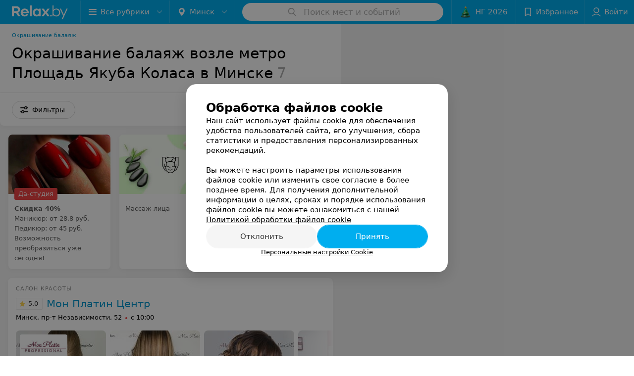

--- FILE ---
content_type: text/html; charset=utf-8
request_url: https://www.relax.by/list/parikmaherskie-okrashivanije-balajazh/ploshchad-yakuba-kolasa/minsk/
body_size: 16537
content:
<!DOCTYPE html><html lang="ru"><head><title id="title">Окрашивание балаяж возле метро Площадь Якуба Коласа в Минске – цены, отзывы, адреса</title><meta name="viewport" content="width=device-width, height=device-height, initial-scale=1.0, user-scalable=0, maximum-scale=1.0"><meta name="format-detection" content="telephone=no"><link rel="shortcut icon" href="https://static2.relax.by/common/images/favicons/favicon.ico"><link rel="icon" sizes="16x16 32x32 64x64" href="https://static2.relax.by/common/images/favicons/favicon.ico"><link rel="apple-touch-icon" sizes="120x120" href="https://static2.relax.by/common/images/favicons/favicon-120.png"><link rel="icon" type="image/png" sizes="16x16" href="https://static2.relax.by/common/images/favicons/favicon-16.png"><meta name="msapplication-TileImage" content="undefined"><meta name="msapplication-square70x70logo" content="https://static2.relax.by/common/images/favicons/favicon-70.png"><meta name="msapplication-square150x150logo" content="https://static2.relax.by/common/images/favicons/favicon-150.png"><meta name="msapplication-square310x310logo" content="https://static2.relax.by/common/images/favicons/favicon-310.png"><meta name="theme-color" content="#00aeef"><meta name="yandex-verification" content="0ec5473b59bf10e1"><meta name="google-site-verification" content="tP5-quZW2ooas5pxp3LYDx3m-eWdD8sNxyFR1U5kMgM"><link rel="preload stylesheet" as="style" type="text/css" href="https://static2.relax.by/catalog/css/bundle.890f1e5f5d0fb014dd89.css"><link rel="alternate" type="application/rss+xml" href="https://mag.relax.by/news-rss-feed.xml"><link rel="canonical" href="https://www.relax.by/list/parikmaherskie-okrashivanije-balajazh/ploshchad-yakuba-kolasa/minsk/"><meta name="keywords" content="" id="keywords"><meta name="description" content="Выбирайте окрашивание балаяж возле метро Площадь Якуба Коласа в Минске на relax.by. Адреса на карте города, цены, отзывы клиентов смотрите на нашем портале." id="description"><script>window.yaContextCb = window.yaContextCb || []</script><script src="https://yandex.ru/ads/system/context.js" async></script></head><body itemscope itemtype="http://schema.org/WebPage"><script>function loadSVG() {
  loadSVG.i += 1;
  if (loadSVG.i > 5) return;
  var ajax = new XMLHttpRequest();
  ajax.overrideMimeType("image/svg+xml");
  ajax.open("GET", 'https://static2.relax.by/common/svg/symbol/icons.FaLjxZnaMh.svg', true);
  ajax.onload = function (e) {
    var div = document.createElement("div");
    div.innerHTML = ajax.responseText;
    document.body.insertBefore(div, document.body.childNodes[0]);
  }
  ajax.onerror = function() {
    loadSVG();
  }
  ajax.send();
}
loadSVG.i = 0;
</script><script>loadSVG();</script><div class="Main" id="root"><div class="Page Page--hasBanner Page--newCatalogStyle"><script type="application/ld+json">{"@context":"https://schema.org","@type":"Organization","name":"Портал о заведениях Минска и Беларуси Relax.by","legalName":"relax.by","description":"Всю информацию о заведениях Минска, Гомеля, Гродно, Витебска, Могилева, Бреста и других городов Беларуси вы найдете на Relax.by. Адреса, фото, отзывы, меню кафе, ресторанов, баров, салонов красоты, SPA и других заведений Минска и Беларуси на нашем портале","url":"https://www.relax.by","address":{"@type":"PostalAddress","addressCountry":"Республика Беларусь","addressLocality":"г. Минск","streetAddress":"улица Толбухина, 2, пом. 16","postalCode":"220012"},"sameAs":["https://www.instagram.com/relaxby/","https://t.me/relaxby_news","https://www.tiktok.com/@relax.byy?_t=8qpjHcqyVsM&_r=1"]}</script><script type="application/ld+json">{"@context":"https://schema.org","@type":"Place","geo":{"@type":"GeoCoordinates","latitude":53.925901,"longitude":27.6128132}}</script><div class="Banner"><div class="Banner__vertical"><span class="Spinner" aria-hidden="true"></span><svg aria-hidden="true" class="Icon Banner__close Icon--remove-sign Icon--huge"><use xlink:href="#icon-remove-sign"></use></svg></div></div><div class="Header__wrapper"><header class="Container Header"><a class="LogoLink" href="https://www.relax.by" title="logo" aria-label="logo"><svg class="Logo Logo--header" title="logo"><use xlink:href="#icon-logo"></use></svg></a><div class="Header__leftPart"><div class="Header__categories"><div class="MenuItem Header__button MenuItem--withLeftIcon MenuItem--withRightIcon MenuItem--huge" role="button"><span class="MenuItem__text"><svg aria-hidden="true" class="Icon MenuItem__icon MenuItem__icon--left Icon--hamburger"><use xlink:href="#icon-hamburger"></use></svg><span>Все рубрики</span><svg aria-hidden="true" class="Icon MenuItem__icon MenuItem__icon--right Icon--menu-down"><use xlink:href="#icon-menu-down"></use></svg></span></div></div><div class="Header__cities hasNYLink"><div class="DropDown Header__dropDown DropDown--tick DropDown--huge" role="select"><svg aria-hidden="true" class="Icon Icon--city"><use xlink:href="#icon-city"></use></svg><svg class="Icon Icon--menu"><use xlink:href="#icon-menu-down"></use></svg><span title="Минск" class="DropDown__text u-ellipsis">Минск</span></div></div></div><div class="SearchContainer__wrapper"><div class="SearchContainer"><div class="Search Search--outModal"><form><div class="Search__placeholder"><span class="Search__iconWrapper"><svg aria-hidden="true" class="Icon Search__icon Icon--search"><use xlink:href="#icon-search"></use></svg></span><span class="Search__placeholder--text">Поиск мест и событий</span></div><div class="Search__inputWrapper"><input type="text" id="search_open" value="" class="Search__input" disabled=""/></div></form></div><div class="SearchModal Overlay--animation"><div class="SearchContent__body"><div class="SearchContent"><div class="SearchResults"><ul class="SearchResults__items"></ul></div></div></div></div></div></div><div class="Header__rightPart"><div class="NYButton newYear"><a class="NYButton__item MenuItem Header__button newYear" href="https://www.relax.by/ny/restorany-ny/minsk/?utm_source=relax&amp;utm_medium=knopka&amp;utm_campaign=ny" target="_blank"><div class="NYButton__icon"><div class="NewYearIcon"></div></div><div class="NYButton__item_text">НГ 2026</div></a></div><div class="HeaderButton HeaderButton--search HeaderButton--withIcon"><span class="HeaderButton__item"><span class="HeaderButton__icon"><svg aria-hidden="true" class="Icon Icon--search-header Icon--massive"><use xlink:href="#icon-search-header"></use></svg></span><span class="HeaderButton__text"></span></span></div><div class="HeaderButton HeaderButton--favotites u-hidden-small-down HeaderButton--withIcon"><a href="https://www.relax.by/profile/favorites/" class="HeaderButton__item"><span class="HeaderButton__icon"><svg aria-hidden="true" class="Icon Icon--favorites-header Icon--massive"><use xlink:href="#icon-favorites-header"></use></svg></span><span class="HeaderButton__text">Избранное</span></a></div><div class="DropDown UserBar UserBar__dropdown Header__dropDown  u-hidden-small-up DropDown--tick DropDown--huge" role="select"><svg aria-hidden="true" class="Icon Icon--user-header"><use xlink:href="#icon-user-header"></use></svg><svg class="Icon Icon--menu"><use xlink:href="#icon-menu-down"></use></svg><span title="Войти" class="DropDown__text u-ellipsis">Войти</span></div><div class="HeaderButton UserBar UserBar__button  u-hidden-small-down HeaderButton--withIcon"><a href="https://www.relax.by/auth/login/" class="HeaderButton__item"><span class="HeaderButton__icon"><svg aria-hidden="true" class="Icon Icon--user-header Icon--massive"><use xlink:href="#icon-user-header"></use></svg></span><span class="HeaderButton__text">Войти</span></a></div></div></header></div><div class="Container CatalogNav__container"><ol class="Breadcrumbs CatalogNav__breadcrumbs" itemType="http://schema.org/BreadcrumbList" itemscope=""><li class="Breadcrumbs__item" itemProp="itemListElement" itemscope="" itemType="http://schema.org/ListItem"><a class="Breadcrumbs__text Link Link--shade--32 Link--colored Link--primary" href="/list/parikmaherskie-okrashivanije-balajazh/minsk/" itemProp="item"><span itemProp="name">Окрашивание балаяж</span></a><meta itemProp="position" content="1"/></li></ol><div style="-webkit-flex:0 1 auto;-ms-flex:0 1 auto;flex:0 1 auto;-webkit-order:0;-ms-flex-order:0;order:0" class="flexContainer flexWrap--nowrap justifyContent--space-between alignItems--center alignContent--stretch flexDirection--row alignSelf--auto CatalogNav__header"><div class="CatalogNav__title"><h1 class="CatalogNav__heading u-paddingRight--2x">Окрашивание балаяж возле метро Площадь Якуба Коласа в Минске</h1><span class="CatalogNav__count u-grayLightest">7</span></div></div><div class="FastLinks--scrollContainer"></div></div><div class="FilterToolbarWrapper"><div class="FilterToolbarContainer"><div class="FilterToolbar"><div class="FilterToolbar__filters FilterToolbar--desktop"><div class="FilterToolbar__filterItem FilterToolbar__toggleMap"><button class="Button FilterToolbar__roundedButton Button--white Button--round"><svg aria-hidden="true" class="Icon Icon--location-marker"><use xlink:href="#icon-location-marker"></use></svg><span class="Button__text">Карта</span></button></div><div class="FilterToolbar__filterItem"><div class="MenuItem FilterToolbar__allFiltersButton  MenuItem--button MenuItem--withLeftIcon" role="button"><span class="MenuItem__text"><svg aria-hidden="true" class="Icon MenuItem__icon MenuItem__icon--left Icon--settings"><use xlink:href="#icon-settings"></use></svg>Фильтры</span></div></div></div></div></div></div><div class="FilterToolbar__filters-falsePanel"></div><div class=" Fab Fab--big Fab--white Fab--shadow FilterToolbar__allFiltersMap "><svg aria-hidden="true" class="Icon Icon--settings Icon--massive"><use xlink:href="#icon-settings"></use></svg></div><div class="flexContainer flexWrap--nowrap justifyContent--flex-start alignItems--flex-start alignContent--stretch flexDirection--row Content" id="Content"><main class="MainContent"><div><div class="MainContent__paper MainContent__default"><div class="PlaceListWrapper"><div class="PlaceList --isOnlyPage"><div class="PlaceList__itemWrapper--content"><div data-index="0"></div><div class="PlaceList__itemWrapper"><div class="PromoListWrapper"><div style="-webkit-flex:0 1 auto;-ms-flex:0 1 auto;flex:0 1 auto;-webkit-order:0;-ms-flex-order:0;order:0" class="flexContainer flexWrap--nowrap justifyContent--flex-start alignItems--stretch alignContent--stretch flexDirection--row alignSelf--auto PromoList"><div class="Promo Body-1"><a class="Paper Paper--depth--1 Link" href="https://salon-dastudia.relax.by/pricing/3074/3128507/" target="_blank"><div class="Promo__imageWrapper"><img class="Promo__image" src="https://ms1.relax.by/images/306ea03a62aa0ff8241e2bfdacafe9ca/resize/w=416,h=240,q=80/catalog_promo_photo/8b/b8/53/8bb85347618e1126fcba9e9229df957c.jpg" alt=""/><div class="Promo__title Body-2"><span>Да-студия</span></div></div><div class="Panel Panel--small Promo__info"><div class="StaticMarkup Promo__description u-gray"><b>Скидка 40%</b><br />Маникюр: от 28,8 руб. Педикюр: от 45 руб.<br />Возможность преобразиться уже сегодня!</div></div></a></div><div class="Promo Body-1"><a class="Paper Paper--depth--1 Link" href="https://www.relax.by/list/cosmetology-massazh-lica/minsk/?utm_source=promoblock&amp;utm_medium=relax.by&amp;utm_campaign=promoblock" target="_blank"><div class="Promo__imageWrapper"><img class="Promo__image" src="https://ms1.relax.by/images/306ea03a62aa0ff8241e2bfdacafe9ca/resize/w=416,h=240,q=80/catalog_promo_photo/fd/01/8c/fd018cf2914b0aca7daab11d9678f387.jpg" alt=""/></div><div class="Panel Panel--small Promo__info"><div class="StaticMarkup Promo__description u-gray">Массаж лица</div></div></a></div><div class="Promo Body-1"><a class="Paper Paper--depth--1 Link" href="https://www.relax.by/cat/health/ioga/?utm_source=promoblock&amp;utm_medium=relax.by&amp;utm_campaign=promoblock" target="_blank"><div class="Promo__imageWrapper"><img class="Promo__image" src="https://ms1.relax.by/images/306ea03a62aa0ff8241e2bfdacafe9ca/resize/w=416,h=240,q=80/catalog_promo_photo/da/bb/ee/dabbee8b1cb888743a3692b078805652.jpg" alt=""/></div><div class="Panel Panel--small Promo__info"><div class="StaticMarkup Promo__description u-gray">Йога</div></div></a></div></div></div><div class="Place PlaceDefault body-1 --extended --hasImage --hasContactsButton --rounded"><a href="https://monplatincenter.relax.by/rubric/parikmaherskie-okrashivanije-balajazh/" target="_blank" class="Place__wholeLink"></a><div class="Place__contentWrapper"><div class="Place__type Place__type--top">Салон красоты</div><div class="Place__contentFluid"><div class="Panel Place__content"><div class="Place__content-inner"><div class="CatalogSlider"><div class="CatalogSlider__listWrapper"><div class="CatalogSlider__list"><div class="CatalogSlider__itemWrapper"><a class="CatalogSlider__item" href="https://monplatincenter.relax.by/rubric/parikmaherskie-okrashivanije-balajazh/" target="_blank"><img class="Image Image--loading CatalogSlider__itemImg" src="" srcSet="" data-src="https://ms1.relax.by/images/0eedcf93c9c03eb30e508f1345a121fd/thumb/point=middle-center,w=182,h=182,q=80/place_gallery_photo/3b/29/9e/3b299e11f0fde7874811205c7346ee1d.jpg" data-srcset="https://ms1.relax.by/images/fe9097fefc6793a6f770d8ebb14ad0aa/thumb/point=middle-center,w=364,h=364,q=34/place_gallery_photo/3b/29/9e/3b299e11f0fde7874811205c7346ee1d.jpg 2x" width="182" height="182" alt="Мон Платин Центр - фото 1" title="Мон Платин Центр фото 1, картинка 1"/><img class="Place__logoImage" src="https://ms1.relax.by/images/14ad37785107181d4b56c49be7dbbda8/resize/w=168,h=168,q=80/place_logo/16/82/3d/16823d54da83765044ebc817581041b6.jpg" style="width:92px" alt="Мон Платин Центр - фото" title="Мон Платин Центр - фото, картинка лого"/></a></div><div class="CatalogSlider__itemWrapper"><a class="CatalogSlider__item" href="https://monplatincenter.relax.by/rubric/parikmaherskie-okrashivanije-balajazh/" target="_blank"><img class="Image Image--loading CatalogSlider__itemImg" src="" srcSet="" data-src="https://ms1.relax.by/images/0eedcf93c9c03eb30e508f1345a121fd/thumb/point=middle-center,w=182,h=182,q=80/place_gallery_photo/38/7c/7b/387c7b179b8f9a8e6a44e26b59a4f5cc.jpg" data-srcset="https://ms1.relax.by/images/fe9097fefc6793a6f770d8ebb14ad0aa/thumb/point=middle-center,w=364,h=364,q=34/place_gallery_photo/38/7c/7b/387c7b179b8f9a8e6a44e26b59a4f5cc.jpg 2x" width="182" height="182" alt="Мон Платин Центр - фото 2" title="Мон Платин Центр фото 2, картинка 2"/></a></div><div class="CatalogSlider__itemWrapper"><a class="CatalogSlider__item" href="https://monplatincenter.relax.by/rubric/parikmaherskie-okrashivanije-balajazh/" target="_blank"><img class="Image Image--loading CatalogSlider__itemImg" src="" srcSet="" data-src="https://ms1.relax.by/images/0eedcf93c9c03eb30e508f1345a121fd/thumb/point=middle-center,w=182,h=182,q=80/place_gallery_photo/e6/9c/25/e69c254fb52e66936019a9f2bd7ff8ff.jpg" data-srcset="https://ms1.relax.by/images/fe9097fefc6793a6f770d8ebb14ad0aa/thumb/point=middle-center,w=364,h=364,q=34/place_gallery_photo/e6/9c/25/e69c254fb52e66936019a9f2bd7ff8ff.jpg 2x" width="182" height="182" alt="Мон Платин Центр - фото 3" title="Мон Платин Центр фото 3, картинка 3"/></a></div><div class="CatalogSlider__itemWrapper"><a class="CatalogSlider__item" href="https://monplatincenter.relax.by/rubric/parikmaherskie-okrashivanije-balajazh/" target="_blank"><img class="Image Image--loading CatalogSlider__itemImg" src="" srcSet="" data-src="https://ms1.relax.by/images/0eedcf93c9c03eb30e508f1345a121fd/thumb/point=middle-center,w=182,h=182,q=80/place_gallery_photo/c8/42/00/c842005dd50a1227599a6966a168f587.jpg" data-srcset="https://ms1.relax.by/images/fe9097fefc6793a6f770d8ebb14ad0aa/thumb/point=middle-center,w=364,h=364,q=34/place_gallery_photo/c8/42/00/c842005dd50a1227599a6966a168f587.jpg 2x" width="182" height="182" alt="Мон Платин Центр - фото 4" title="Мон Платин Центр фото 4, картинка 4"/></a></div><div class="CatalogSlider__itemWrapper"><a class="CatalogSlider__item" href="https://monplatincenter.relax.by/rubric/parikmaherskie-okrashivanije-balajazh/" target="_blank"><img class="Image Image--loading CatalogSlider__itemImg" src="" srcSet="" data-src="https://ms1.relax.by/images/0eedcf93c9c03eb30e508f1345a121fd/thumb/point=middle-center,w=182,h=182,q=80/place_gallery_photo/01/37/91/013791f61a369bf4c6a9303f95553122.jpg" data-srcset="https://ms1.relax.by/images/fe9097fefc6793a6f770d8ebb14ad0aa/thumb/point=middle-center,w=364,h=364,q=34/place_gallery_photo/01/37/91/013791f61a369bf4c6a9303f95553122.jpg 2x" width="182" height="182" alt="Мон Платин Центр - фото 5" title="Мон Платин Центр фото 5, картинка 5"/></a></div><div class="CatalogSlider__itemWrapper"><a class="CatalogSlider__item" href="https://monplatincenter.relax.by/rubric/parikmaherskie-okrashivanije-balajazh/" target="_blank"><img class="Image Image--loading CatalogSlider__itemImg" src="" srcSet="" data-src="https://ms1.relax.by/images/0eedcf93c9c03eb30e508f1345a121fd/thumb/point=middle-center,w=182,h=182,q=80/place_gallery_photo/5c/3d/05/5c3d052a951e3df017ac6f372e8f4af9.jpg" data-srcset="https://ms1.relax.by/images/fe9097fefc6793a6f770d8ebb14ad0aa/thumb/point=middle-center,w=364,h=364,q=34/place_gallery_photo/5c/3d/05/5c3d052a951e3df017ac6f372e8f4af9.jpg 2x" width="182" height="182" alt="Мон Платин Центр - фото 6" title="Мон Платин Центр фото 6, картинка 6"/></a></div><div class="CatalogSlider__itemWrapper CatalogSlider__itemWrapper--all"><a class="CatalogSlider__item CatalogSlider__item--all" href="https://monplatincenter.relax.by/rubric/parikmaherskie-okrashivanije-balajazh/" target="_blank"><svg aria-hidden="true" class="Icon Icon--menu"><use xlink:href="#icon-menu"></use></svg><span class="Body-1 small">Подробнее<svg aria-hidden="true" class="Icon Icon--menu-right"><use xlink:href="#icon-menu-right"></use></svg></span></a></div></div></div><div class="CatalogSlider__control CatalogSlider__control--prev "><button class="Fab Fab--huge Fab--black"><svg aria-hidden="true" class="Icon Icon--swipe-gallery-arrow"><use xlink:href="#icon-swipe-gallery-arrow"></use></svg></button></div><div class="CatalogSlider__control CatalogSlider__control--next "><button class="Fab Fab--huge Fab--black"><svg aria-hidden="true" class="Icon Icon--swipe-gallery-arrow"><use xlink:href="#icon-swipe-gallery-arrow"></use></svg></button></div></div></div></div></div><div class="Place__header --right"><div class="Place__headerContent"><div class="Place__titleWrapper"><div class="Place__mainTitle"><a class="Place__rating" href="https://monplatincenter.relax.by/rubric/parikmaherskie-okrashivanije-balajazh/#reviews" target="_blank"><span class="StarRating StarRating--placeRating "><span class="StarRating__star"><svg aria-hidden="true" class="Icon Icon--gray Icon--star"><use xlink:href="#icon-star"></use></svg><span class="fill" style="width:100%"><svg aria-hidden="true" class="Icon Icon--yellow Icon--star"><use xlink:href="#icon-star"></use></svg></span></span><span>5.0</span></span></a><a class="Place__headerLink Place__title
                Link" href="https://monplatincenter.relax.by/rubric/parikmaherskie-okrashivanije-balajazh/" target="_blank" title="Мон Платин Центр" data-text="Мон Платин Центр">Мон Платин Центр</a></div></div><div class="Panel Place__content Place__content--address"><div class="Place__content-inner"><div class="Place__meta"><span class="Place__address Place__contentSub Place__address--clickable Place__address--hasNotDistance Link"><span class="Place__addressText">Минск, пр-т Независимости, 52</span></span><span class="Place__time Place__contentSub Place__time--clickable Link" title="Закрыто"><span class="Place__timeWrapper"><span class="TimeMarker Place__timeMarker h6"></span>с 10:00</span></span></div></div></div></div></div><div class="Place__contentStatic"><div class="Place__description h6 small">Высокий профессиональный уровень, приятная атмосфера и индивидуальный подход - все это «Mon Platin Center» </div><div><div class="Place__review"><div class="Place__reviewMsg"><span class="Place__reviewLabel">Отзыв<!-- -->.</span> <!-- -->Была у мастера Катерины на окраске волос и стрижке. Мне посоветовала этого парикмахера моя коллега по работе. И я осталась очень довольна! Катя сделала мне сложную окраску, как ее сегодня называют &quot;балаяж&quot;. Класс! Цвет получился крутой! Стрижка лежит аккуратно, а главное занимает мало времени поутрам.  Теперь и я буду рекомендовать этот салон и этого мастера своим друзьям!<!-- --> <div class="Place__reviewWholeMask"></div></div><span class="Place__reviewToggle Link"><span>Еще</span></span></div></div></div><div class="Place__buttons"><div class="Place__buttonsList"><a class="Button Place__showContacts Button--big Button--primary Button--rounded" role="button" target="CatalogButton"><span class="Button__iconWrapper"><svg aria-hidden="true" class="Icon Icon--earphone"><use xlink:href="#icon-earphone"></use></svg></span></a><button class="Button PlaceButton__booking Button--big Button--yellow Button--shadow Button--rounded" title="Записаться онлайн" dataTypeAnalytics="place" initiator="PlaceItem" target="CatalogButton"><svg aria-hidden="true" class="Icon Icon--zipper-spray Icon--massive"><use xlink:href="#icon-zipper-spray"></use></svg><span class="Button__text">Записаться онлайн</span></button><button class="Button PlaceButton___favorite --hiddenTitle Button--big Button--rounded" target="CatalogButton"><svg aria-hidden="true" class="Icon Icon--favorites"><use xlink:href="#icon-favorites"></use></svg></button><a class="Button Button--big Button--rounded" href="https://monplatincenter.relax.by#reviews" target="CatalogButton" rel="nofollow noopener"><span class="Button__text">Отзывы<sup class="Button__sup">1034</sup></span></a><a class="Button Button--big Button--rounded" href="https://monplatincenter.relax.by/contacts/minsk/" title="Все адреса" target="CatalogButton" rel="nofollow noopener"><span class="Button__text">Все адреса</span></a><a class="Button Button--big Button--rounded" href="https://monplatincenter.relax.by/pricing/#content" title="Все цены" target="CatalogButton" rel="nofollow noopener"><span class="Button__text">Все цены</span></a></div></div></div></div></div></div><div class="PlaceList__itemWrapper--content"><div data-index="1"></div><div class="PlaceList__itemWrapper"><div class="Place PlaceDefault body-1 --extended --hasImage --hasContactsButton --rounded"><a href="https://leren-style.relax.by/rubric/parikmaherskie-okrashivanije-balajazh/" target="_blank" class="Place__wholeLink"></a><div class="Place__contentWrapper"><div class="Place__type Place__type--top">Салон красоты</div><div class="Place__contentFluid"><div class="Panel Place__content"><div class="Place__content-inner"><div class="CatalogSlider"><div class="CatalogSlider__listWrapper"><div class="CatalogSlider__list"><div class="CatalogSlider__itemWrapper"><a class="CatalogSlider__item" href="https://leren-style.relax.by/rubric/parikmaherskie-okrashivanije-balajazh/" target="_blank"><img class="Image Image--loading CatalogSlider__itemImg" src="" srcSet="" data-src="https://ms1.relax.by/images/0eedcf93c9c03eb30e508f1345a121fd/thumb/point=middle-center,w=182,h=182,q=80/place_gallery_photo/93/cc/b9/93ccb964adcc0fd6e28353916db08924.jpg" data-srcset="https://ms1.relax.by/images/fe9097fefc6793a6f770d8ebb14ad0aa/thumb/point=middle-center,w=364,h=364,q=34/place_gallery_photo/93/cc/b9/93ccb964adcc0fd6e28353916db08924.jpg 2x" width="182" height="182" alt="Лерэн Стиль - фото 1" title="Лерэн Стиль фото 1, картинка 1"/><img class="Image Image--loading Place__logoImage" src="" srcSet="" data-src="https://ms1.relax.by/images/14ad37785107181d4b56c49be7dbbda8/resize/w=168,h=168,q=80/place_logo/32/66/e5/3266e59e370daebf28063a3cbab3f228.jpg" style="width:75px"/></a></div><div class="CatalogSlider__itemWrapper"><a class="CatalogSlider__item" href="https://leren-style.relax.by/rubric/parikmaherskie-okrashivanije-balajazh/" target="_blank"><img class="Image Image--loading CatalogSlider__itemImg" src="" srcSet="" data-src="https://ms1.relax.by/images/0eedcf93c9c03eb30e508f1345a121fd/thumb/point=middle-center,w=182,h=182,q=80/place_gallery_photo/5d/c8/c0/5dc8c0f3c1a91f0fde8086990680b1a5.jpg" data-srcset="https://ms1.relax.by/images/fe9097fefc6793a6f770d8ebb14ad0aa/thumb/point=middle-center,w=364,h=364,q=34/place_gallery_photo/5d/c8/c0/5dc8c0f3c1a91f0fde8086990680b1a5.jpg 2x" width="182" height="182" alt="Лерэн Стиль - фото 2" title="Лерэн Стиль фото 2, картинка 2"/></a></div><div class="CatalogSlider__itemWrapper"><a class="CatalogSlider__item" href="https://leren-style.relax.by/rubric/parikmaherskie-okrashivanije-balajazh/" target="_blank"><img class="Image Image--loading CatalogSlider__itemImg" src="" srcSet="" data-src="https://ms1.relax.by/images/0eedcf93c9c03eb30e508f1345a121fd/thumb/point=middle-center,w=182,h=182,q=80/place_gallery_photo/88/46/c4/8846c40974246604ebf8c0b502e7a5fe.jpg" data-srcset="https://ms1.relax.by/images/fe9097fefc6793a6f770d8ebb14ad0aa/thumb/point=middle-center,w=364,h=364,q=34/place_gallery_photo/88/46/c4/8846c40974246604ebf8c0b502e7a5fe.jpg 2x" width="182" height="182" alt="Лерэн Стиль - фото 3" title="Лерэн Стиль фото 3, картинка 3"/></a></div><div class="CatalogSlider__itemWrapper"><a class="CatalogSlider__item" href="https://leren-style.relax.by/rubric/parikmaherskie-okrashivanije-balajazh/" target="_blank"><img class="Image Image--loading CatalogSlider__itemImg" src="" srcSet="" data-src="https://ms1.relax.by/images/0eedcf93c9c03eb30e508f1345a121fd/thumb/point=middle-center,w=182,h=182,q=80/place_gallery_photo/a0/3c/09/a03c09c3fdd33334255181ecbc35db25.jpg" data-srcset="https://ms1.relax.by/images/fe9097fefc6793a6f770d8ebb14ad0aa/thumb/point=middle-center,w=364,h=364,q=34/place_gallery_photo/a0/3c/09/a03c09c3fdd33334255181ecbc35db25.jpg 2x" width="182" height="182" alt="Лерэн Стиль - фото 4" title="Лерэн Стиль фото 4, картинка 4"/></a></div><div class="CatalogSlider__itemWrapper"><a class="CatalogSlider__item" href="https://leren-style.relax.by/rubric/parikmaherskie-okrashivanije-balajazh/" target="_blank"><img class="Image Image--loading CatalogSlider__itemImg" src="" srcSet="" data-src="https://ms1.relax.by/images/0eedcf93c9c03eb30e508f1345a121fd/thumb/point=middle-center,w=182,h=182,q=80/place_gallery_photo/c9/14/af/c914af2e37b60cbe2d2bf427cb861a3e.jpg" data-srcset="https://ms1.relax.by/images/fe9097fefc6793a6f770d8ebb14ad0aa/thumb/point=middle-center,w=364,h=364,q=34/place_gallery_photo/c9/14/af/c914af2e37b60cbe2d2bf427cb861a3e.jpg 2x" width="182" height="182" alt="Лерэн Стиль - фото 5" title="Лерэн Стиль фото 5, картинка 5"/></a></div><div class="CatalogSlider__itemWrapper"><a class="CatalogSlider__item" href="https://leren-style.relax.by/rubric/parikmaherskie-okrashivanije-balajazh/" target="_blank"><img class="Image Image--loading CatalogSlider__itemImg" src="" srcSet="" data-src="https://ms1.relax.by/images/0eedcf93c9c03eb30e508f1345a121fd/thumb/point=middle-center,w=182,h=182,q=80/place_gallery_photo/fe/a6/19/fea619d88a15ac02fb71ff53c1e774f2.jpg" data-srcset="https://ms1.relax.by/images/fe9097fefc6793a6f770d8ebb14ad0aa/thumb/point=middle-center,w=364,h=364,q=34/place_gallery_photo/fe/a6/19/fea619d88a15ac02fb71ff53c1e774f2.jpg 2x" width="182" height="182" alt="Лерэн Стиль - фото 6" title="Лерэн Стиль фото 6, картинка 6"/></a></div><div class="CatalogSlider__itemWrapper CatalogSlider__itemWrapper--all"><a class="CatalogSlider__item CatalogSlider__item--all" href="https://leren-style.relax.by/rubric/parikmaherskie-okrashivanije-balajazh/" target="_blank"><svg aria-hidden="true" class="Icon Icon--menu"><use xlink:href="#icon-menu"></use></svg><span class="Body-1 small">Подробнее<svg aria-hidden="true" class="Icon Icon--menu-right"><use xlink:href="#icon-menu-right"></use></svg></span></a></div></div></div><div class="CatalogSlider__control CatalogSlider__control--prev "><button class="Fab Fab--huge Fab--black"><svg aria-hidden="true" class="Icon Icon--swipe-gallery-arrow"><use xlink:href="#icon-swipe-gallery-arrow"></use></svg></button></div><div class="CatalogSlider__control CatalogSlider__control--next "><button class="Fab Fab--huge Fab--black"><svg aria-hidden="true" class="Icon Icon--swipe-gallery-arrow"><use xlink:href="#icon-swipe-gallery-arrow"></use></svg></button></div></div></div></div></div><div class="Place__header --right"><div class="Place__headerContent"><div class="Place__titleWrapper"><div class="Place__mainTitle"><a class="Place__rating" href="https://leren-style.relax.by/rubric/parikmaherskie-okrashivanije-balajazh/#reviews" target="_blank"><span class="StarRating StarRating--placeRating "><span class="StarRating__star"><svg aria-hidden="true" class="Icon Icon--gray Icon--star"><use xlink:href="#icon-star"></use></svg><span class="fill" style="width:100%"><svg aria-hidden="true" class="Icon Icon--yellow Icon--star"><use xlink:href="#icon-star"></use></svg></span></span><span>5.0</span></span></a><a class="Place__headerLink Place__title
                Link" href="https://leren-style.relax.by/rubric/parikmaherskie-okrashivanije-balajazh/" target="_blank" title="Лерэн Стиль" data-text="Лерэн Стиль">Лерэн Стиль</a></div></div><div class="Panel Place__content Place__content--address"><div class="Place__content-inner"><div class="Place__meta"><span class="Place__address Place__contentSub Place__address--clickable Place__address--hasNotDistance Link"><span class="Place__addressText">Минск, пр-т Независимости, 52</span></span><span class="Place__time Place__contentSub Place__time--clickable Link" title="Закрыто"><span class="Place__timeWrapper"><span class="TimeMarker Place__timeMarker h6"></span>с 09:00</span></span></div></div></div></div></div><div class="Place__contentStatic"><div class="Place__description h6 small">Комплекс услуг по уходу за волосами, ногтями и телом. Опытные мастера</div><div><div class="Place__review"><div class="Place__reviewMsg"><span class="Place__reviewLabel">Отзыв<!-- -->.</span> <!-- -->Супер салон и лучший мастер своего дела Павел. Хожу только к нему уже год. Окрашивались и стриглись не один раз! Только он рискнул взять меня в работу после окрашивания хной! Пашу с уверенностью можно назвать парикмахер стилист, который сделает так как красиво, а не только как хочется. Доверяю и советую идти именно к нему!<!-- --> <div class="Place__reviewWholeMask"></div></div><span class="Place__reviewToggle Link"><span>Еще</span></span></div></div></div><div class="Place__buttons"><div class="Place__buttonsList"><a class="Button Place__showContacts Button--big Button--primary Button--rounded" role="button" target="CatalogButton"><span class="Button__iconWrapper"><svg aria-hidden="true" class="Icon Icon--earphone"><use xlink:href="#icon-earphone"></use></svg></span></a><a class="Button Button--big Button--blue Button--shadow Button--rounded" href="https://t.me/+375447810808?text=%D0%97%D0%B4%D1%80%D0%B0%D0%B2%D1%81%D1%82%D0%B2%D1%83%D0%B9%D1%82%D0%B5%21%20%D0%9F%D0%B8%D1%88%D1%83%20%D1%81%20%D0%BF%D0%BE%D1%80%D1%82%D0%B0%D0%BB%D0%B0%20Relax.by" title="Telegram" target="CatalogButton" rel="nofollow noopener"><svg aria-hidden="true" class="Icon Icon--telegram Icon--massive"><use xlink:href="#icon-telegram"></use></svg><span class="Button__text">Telegram</span></a><a class="Button Button--big Button--blue_dark Button--shadow Button--rounded" href="viber://chat?number=%2B375447810808&amp;text=%D0%97%D0%B4%D1%80%D0%B0%D0%B2%D1%81%D1%82%D0%B2%D1%83%D0%B9%D1%82%D0%B5%21+%D0%9F%D0%B8%D1%88%D1%83+%D1%81+%D0%BF%D0%BE%D1%80%D1%82%D0%B0%D0%BB%D0%B0+Relax.by" title="Viber" target="CatalogButton" rel="nofollow noopener"><svg aria-hidden="true" class="Icon Icon--viber Icon--massive"><use xlink:href="#icon-viber"></use></svg><span class="Button__text">Viber</span></a><button class="Button PlaceButton__booking Button--big Button--yellow Button--shadow Button--rounded" title="Записаться" dataTypeAnalytics="place" initiator="PlaceItem" target="CatalogButton"><span class="Button__text">Записаться</span></button><button class="Button PlaceButton___favorite --hiddenTitle Button--big Button--rounded" target="CatalogButton"><svg aria-hidden="true" class="Icon Icon--favorites"><use xlink:href="#icon-favorites"></use></svg></button><a class="Button Button--big Button--rounded" href="https://leren-style.relax.by#reviews" target="CatalogButton" rel="nofollow noopener"><span class="Button__text">Отзывы<sup class="Button__sup">399</sup></span></a><a class="Button Button--big Button--rounded" href="https://leren-style.relax.by/pricing/#content" title="Все цены" target="CatalogButton" rel="nofollow noopener"><span class="Button__text">Все цены</span></a></div></div></div></div></div></div><div class="PlaceList__itemWrapper--content"><div data-index="2"></div><div class="PlaceList__itemWrapper"><div class="Place PlaceDefault body-1 --compact --hasImage --hasNoSlider --hasContactsButton --rounded"><a href="https://nature.relax.by/rubric/parikmaherskie-okrashivanije-balajazh/" target="_blank" class="Place__wholeLink"></a><div class="Place__contentWrapper"><div class="Place__header Place__header--hasImage --right"><div class="Place__headerContent"><div class="Place__type" title="Салон красоты">Салон красоты</div><div class="Place__wrapperHeaderImage"><img class="Image Image--loading Place__headerImg" src="" srcSet="" data-src="https://ms1.relax.by/images/a2fd8a0683f376192d06083ec5b57f79/resize/w=86,h=56,q=80/catalog_place_photo_default/78/0d/3b/780d3b97c6c88595e45fe1d3e727042f.jpg" data-srcset="https://ms1.relax.by/images/7db10b2a72b5f77b2ae9091f5f99c664/resize/w=172,h=112,q=34/catalog_place_photo_default/78/0d/3b/780d3b97c6c88595e45fe1d3e727042f.jpg 2x"/></div><div class="Place__titleWrapper"><div class="Place__mainTitle"><a class="Place__rating" href="https://nature.relax.by/rubric/parikmaherskie-okrashivanije-balajazh/#reviews" target="_blank"><span class="StarRating StarRating--placeRating "><span class="StarRating__star"><svg aria-hidden="true" class="Icon Icon--gray Icon--star"><use xlink:href="#icon-star"></use></svg><span class="fill" style="width:80%"><svg aria-hidden="true" class="Icon Icon--yellow Icon--star"><use xlink:href="#icon-star"></use></svg></span></span><span>4.0</span></span></a><a class="Place__headerLink Place__title
                Link" href="https://nature.relax.by/rubric/parikmaherskie-okrashivanije-balajazh/" target="_blank" title="Nature" data-text="Nature">Nature</a></div></div><div class="Panel Place__content Place__content--address"><div class="Place__content-inner"><div class="Place__meta"><span class="Place__address Place__contentSub Place__address--clickable Place__address--hasNotDistance Link"><span class="Place__addressText">Минск, ул. Куйбышева, 46</span></span><span class="Place__time Place__contentSub Place__time--clickable Link" title="Закрыто"><span class="Place__timeWrapper"><span class="TimeMarker Place__timeMarker h6"></span>с 09:00</span></span></div></div></div></div></div><div class="Place__contentStatic"><div><div class="Place__review"><div class="Place__reviewMsg"><span class="Place__reviewLabel">Отзыв<!-- -->.</span> <!-- -->Делаю массаж в данном салоне уже третий год. Мастера прекрасные, но постоянно увольняются. Возможно директору стоит обратить внимание на тот факт, что клиенту неудобно делать массаж по 2 раза в неделю? так как мастер почему-то работает 2*2 Проще подстроится под 1 или 2 смену и провести нормально полный курс, а не подстраиваться под время работы массажиста. Всегда же стараешься попасть к одному мастеру. Это крайне неудобно и нарушает процесс прохождения массажа. Обратите, пожалуйста, на это внимание. Для клиентов это крайне неудобно. Данное пожелание от 5 человек, которые проходят тут массаж.<!-- --> <div class="Place__reviewWholeMask"></div></div><span class="Place__reviewToggle Link"><span>Еще</span></span></div></div></div><div class="Place__buttons"><div class="Place__buttonsList"><a class="Button Place__showContacts Button--big Button--primary Button--rounded" role="button" target="CatalogButton"><span class="Button__iconWrapper"><svg aria-hidden="true" class="Icon Icon--earphone"><use xlink:href="#icon-earphone"></use></svg></span></a><button class="Button PlaceButton___favorite --hiddenTitle Button--big Button--rounded" target="CatalogButton"><svg aria-hidden="true" class="Icon Icon--favorites"><use xlink:href="#icon-favorites"></use></svg></button><a class="Button Button--big Button--rounded" href="https://nature.relax.by#reviews" target="CatalogButton" rel="nofollow noopener"><span class="Button__text">Отзывы<sup class="Button__sup">46</sup></span></a></div></div></div></div></div></div><div></div><div class="PlaceList__itemWrapper--content"><div data-index="3"></div><div class="PlaceList__itemWrapper"><div class="Place PlaceDefault body-1 --compact --hasImage --hasNoSlider --hasContactsButton --rounded"><a href="https://salon-sakyz.relax.by/rubric/parikmaherskie-okrashivanije-balajazh/" target="_blank" class="Place__wholeLink"></a><div class="Place__contentWrapper"><div class="Place__header Place__header--hasImage --right"><div class="Place__headerContent"><div class="Place__type" title="Салон красоты">Салон красоты</div><div class="Place__wrapperHeaderImage"><img class="Image Image--loading Place__headerImg" src="" srcSet="" data-src="https://ms1.relax.by/images/a2fd8a0683f376192d06083ec5b57f79/resize/w=86,h=56,q=80/catalog_place_photo_default/88/83/50/8883501204710ce4ddad29c0c1d99428.jpg" data-srcset="https://ms1.relax.by/images/7db10b2a72b5f77b2ae9091f5f99c664/resize/w=172,h=112,q=34/catalog_place_photo_default/88/83/50/8883501204710ce4ddad29c0c1d99428.jpg 2x"/></div><div class="Place__titleWrapper"><div class="Place__mainTitle"><a class="Place__rating" href="https://salon-sakyz.relax.by/rubric/parikmaherskie-okrashivanije-balajazh/#reviews" target="_blank"><span class="StarRating StarRating--placeRating "><span class="StarRating__star"><svg aria-hidden="true" class="Icon Icon--gray Icon--star"><use xlink:href="#icon-star"></use></svg><span class="fill" style="width:94%"><svg aria-hidden="true" class="Icon Icon--yellow Icon--star"><use xlink:href="#icon-star"></use></svg></span></span><span>4.7</span></span></a><a class="Place__headerLink Place__title
                Link" href="https://salon-sakyz.relax.by/rubric/parikmaherskie-okrashivanije-balajazh/" target="_blank" title="Sacuz" data-text="Sacuz">Sacuz</a></div></div><div class="Panel Place__content Place__content--address"><div class="Place__content-inner"><div class="Place__meta"><span class="Place__address Place__contentSub Place__address--clickable Place__address--hasNotDistance Link"><span class="Place__addressText">Минск, ул. Якуба Коласа, 21</span></span><span class="Place__time Place__contentSub Place__time--clickable Link" title="Закрыто"><span class="Place__timeWrapper"><span class="TimeMarker Place__timeMarker h6"></span>с 09:00</span></span></div></div></div></div></div><div class="Place__contentStatic"><div><div class="Place__review"><div class="Place__reviewMsg"><span class="Place__reviewLabel">Отзыв<!-- -->.</span> <!-- -->Хотелось бы написать положительный отзыв, но,увы,не получается (посоветовали салон Сакуз и мастера Надежду, прочитав отзывы, я записалась на окрашивание Балаяж. Пришла с конкретным фото,чего я хочу. Мне  хотелось что-то поменять и плюс реже красить корни, наилучший вариант был это сделать растяжку корня моего натурального (темно-русого) цвета, но вышло все не так как бы хотелось, корни очень затемнили и оттенок был какой-то рыжий, но это еще не самое страшное подумала я, в целом вроде бы неплохо, похожу пока такой для разнообразия, а там видно будет. Меня конечно предупреждали, что краска будет смываться, но не после 2-го же мытья головы! И это еще не все, после того как я высушила волосы, я обнаружила, что краска начала смываться пятнами, сбоку две темные полосы, сзади пятна небольшие есть, картина плачевная, только в пучке более менее вид какой-то. Плюсы- это приятный персонал, местоположение и цены более менее приемлемые.<!-- --> <div class="Place__reviewWholeMask"></div></div><span class="Place__reviewToggle Link"><span>Еще</span></span></div></div></div><div class="Place__buttons"><div class="Place__buttonsList"><a class="Button Place__showContacts Button--big Button--primary Button--rounded" role="button" target="CatalogButton"><span class="Button__iconWrapper"><svg aria-hidden="true" class="Icon Icon--earphone"><use xlink:href="#icon-earphone"></use></svg></span></a><button class="Button PlaceButton___favorite --hiddenTitle Button--big Button--rounded" target="CatalogButton"><svg aria-hidden="true" class="Icon Icon--favorites"><use xlink:href="#icon-favorites"></use></svg></button><a class="Button Button--big Button--rounded" href="https://salon-sakyz.relax.by#reviews" target="CatalogButton" rel="nofollow noopener"><span class="Button__text">Отзывы<sup class="Button__sup">80</sup></span></a></div></div></div></div></div></div><div class="PlaceList__itemWrapper--content"><div data-index="4"></div><div class="PlaceList__itemWrapper"><div class="Place PlaceDefault body-1 --compact --hasNoSlider --hasContactsButton --rounded"><a href="https://kolorit.relax.by/rubric/parikmaherskie-okrashivanije-balajazh/" target="_blank" class="Place__wholeLink"></a><div class="Place__contentWrapper"><div class="Place__header --right"><div class="Place__headerContent"><div class="Place__type" title="Салон-парикмахерская">Салон-парикмахерская</div><div class="Place__titleWrapper"><div class="Place__mainTitle"><a class="Place__rating" href="https://kolorit.relax.by/rubric/parikmaherskie-okrashivanije-balajazh/#reviews" target="_blank"><span class="StarRating StarRating--placeRating "><span class="StarRating__star"><svg aria-hidden="true" class="Icon Icon--gray Icon--star"><use xlink:href="#icon-star"></use></svg><span class="fill" style="width:100%"><svg aria-hidden="true" class="Icon Icon--yellow Icon--star"><use xlink:href="#icon-star"></use></svg></span></span><span>5.0</span></span></a><a class="Place__headerLink Place__title
                Link" href="https://kolorit.relax.by/rubric/parikmaherskie-okrashivanije-balajazh/" target="_blank" title="Колорит" data-text="Колорит">Колорит</a></div></div><div class="Panel Place__content Place__content--address"><div class="Place__content-inner"><div class="Place__meta"><span class="Place__address Place__contentSub Place__address--clickable Place__address--hasNotDistance Link"><span class="Place__addressText">Минск, ул. В. Хоружей, 8</span></span><span class="Place__time Place__contentSub Place__time--clickable Link" title="Закрыто"><span class="Place__timeWrapper"><span class="TimeMarker Place__timeMarker h6"></span>Выходной</span></span></div></div></div></div></div><div class="Place__contentStatic"><div class="Panel Place__content Place__content--offers"><div class="Place__content-inner"><div class="PlacePrices --redesign"><div class="PlacePrices__listWrapper"><div class="PlacePrices__list"><div class="PlacePrices__itemWrapper"><a class="PlacePrices__item" href="https://kolorit.relax.by/rubric/parikmaherskie-okrashivanije-balajazh/#offers" target="_blank" title="Окрашивание омбре"><span class="PlacePrices__itemTitle Body-1 small">Окрашивание омбре</span><div class="PlacePrices__itemTextWrapper"><span class="PlacePrices__itemText">Цена по запросу</span></div></a></div><div class="PlacePrices__itemWrapper PlacePrices__itemWrapper--all"><a class="PlacePrices__item PlacePrices__item--all" href="https://kolorit.relax.by/rubric/parikmaherskie-okrashivanije-balajazh/#offers" target="_blank"><span>Все цены</span><svg aria-hidden="true" class="Icon Icon--swipe-gallery-arrow-catalog"><use xlink:href="#icon-swipe-gallery-arrow-catalog"></use></svg></a></div></div></div><div class="PlacePrices__control PlacePrices__control--prev "><button class="Fab Fab--huge Fab--black"><svg aria-hidden="true" class="Icon Icon--swipe-gallery-arrow"><use xlink:href="#icon-swipe-gallery-arrow"></use></svg></button></div><div class="PlacePrices__control PlacePrices__control--next "><button class="Fab Fab--huge Fab--black"><svg aria-hidden="true" class="Icon Icon--swipe-gallery-arrow"><use xlink:href="#icon-swipe-gallery-arrow"></use></svg></button></div></div></div></div><div><div class="Place__review"><div class="Place__reviewMsg"><span class="Place__reviewLabel">Отзыв<!-- -->.</span> <!-- -->Очень хорошая парикмахерская - уютно, без помпезности, адекватные цены. Все мастера очень разные, но, похоже у каждого есть своя клиентура. МОЙ мастер - Валерия, умница. красавица, &quot;золотые ручки&quot;. Спасибо!<!-- --> <div class="Place__reviewWholeMask"></div></div><span class="Place__reviewToggle Link"><span>Еще</span></span></div></div></div><div class="Place__buttons"><div class="Place__buttonsList"><a class="Button Place__showContacts Button--big Button--primary Button--rounded" role="button" target="CatalogButton"><span class="Button__iconWrapper"><svg aria-hidden="true" class="Icon Icon--earphone"><use xlink:href="#icon-earphone"></use></svg></span></a><button class="Button PlaceButton___favorite --hiddenTitle Button--big Button--rounded" target="CatalogButton"><svg aria-hidden="true" class="Icon Icon--favorites"><use xlink:href="#icon-favorites"></use></svg></button><a class="Button Button--big Button--rounded" href="https://kolorit.relax.by#reviews" target="CatalogButton" rel="nofollow noopener"><span class="Button__text">Отзывы<sup class="Button__sup">36</sup></span></a></div></div></div></div></div></div><div></div><div></div><div class="PlaceList__itemWrapper--content"><div data-index="5"></div><div class="PlaceList__itemWrapper"><div class="Place PlaceDefault body-1 --compact --hasNoSlider --hasContactsButton --rounded"><a href="https://nova-salon.relax.by/rubric/parikmaherskie-okrashivanije-balajazh/" target="_blank" class="Place__wholeLink"></a><div class="Place__contentWrapper"><div class="Place__header --right"><div class="Place__headerContent"><div class="Place__type" title="Парикмахерская">Парикмахерская</div><div class="Place__titleWrapper"><div class="Place__mainTitle"><a class="Place__rating" href="https://nova-salon.relax.by/rubric/parikmaherskie-okrashivanije-balajazh/#reviews" target="_blank"><span class="StarRating StarRating--placeRating "><span class="StarRating__star"><svg aria-hidden="true" class="Icon Icon--gray Icon--star"><use xlink:href="#icon-star"></use></svg><span class="fill" style="width:76%"><svg aria-hidden="true" class="Icon Icon--yellow Icon--star"><use xlink:href="#icon-star"></use></svg></span></span><span>3.8</span></span></a><a class="Place__headerLink Place__title
                Link" href="https://nova-salon.relax.by/rubric/parikmaherskie-okrashivanije-balajazh/" target="_blank" title="Нова" data-text="Нова">Нова</a></div></div><div class="Panel Place__content Place__content--address"><div class="Place__content-inner"><div class="Place__meta"><span class="Place__address Place__contentSub Place__address--clickable Place__address--hasNotDistance Link"><span class="Place__addressText">Минск, пр-т Независимости, 53</span></span><span class="Place__time Place__contentSub Place__time--clickable Link" title="Закрыто"><span class="Place__timeWrapper"><span class="TimeMarker Place__timeMarker h6"></span>с 09:00</span></span></div></div></div></div></div><div class="Place__contentStatic"><div><div class="Place__review"><div class="Place__reviewMsg"><span class="Place__reviewLabel">Отзыв<!-- -->.</span> <!-- -->То что сегодня произошло с моими волосами описать нельзя. Но я попытаюсь.  Во первых, волосы длинные их в любом случае надо мыть. Во вторых пришла я в парикмахерскую с завязаным хвостом. От резинки был залом на волосах плюс сами волосы вьются.  &quot;Мастер&quot; даже не удосужилась спросить  &quot; помыть ли мне волосы&quot; побрызгала их водой и почти на сухие волосы начала &quot;творить&quot;. Видимо почувствовал а себя всемогущей и не стала делать пробор. За то уложила мне СУХИЕ волосы. Такое чувство что стричь она училась по видио урокам в интернете.  Первое место &quot; худший парикмахер года&quot;.  Дорогие дами, хотите экстрима - вам сюда. Эмоции через край и удивительно отвратительное  настроение вам обеспечено.<!-- --> <div class="Place__reviewWholeMask"></div></div><span class="Place__reviewToggle Link"><span>Еще</span></span></div></div></div><div class="Place__buttons"><div class="Place__buttonsList"><a class="Button Place__showContacts Button--big Button--primary Button--rounded" role="button" target="CatalogButton"><span class="Button__iconWrapper"><svg aria-hidden="true" class="Icon Icon--earphone"><use xlink:href="#icon-earphone"></use></svg></span></a><button class="Button PlaceButton___favorite --hiddenTitle Button--big Button--rounded" target="CatalogButton"><svg aria-hidden="true" class="Icon Icon--favorites"><use xlink:href="#icon-favorites"></use></svg></button><a class="Button Button--big Button--rounded" href="https://nova-salon.relax.by#reviews" target="CatalogButton" rel="nofollow noopener"><span class="Button__text">Отзывы<sup class="Button__sup">24</sup></span></a></div></div></div></div></div></div><div class="PlaceList__itemWrapper--content"><div data-index="6"></div><div class="PlaceList__itemWrapper"><div class="Place PlaceDefault body-1 --compact --hasNoSlider --hasContactsButton --rounded"><a href="https://klassik-salon.relax.by/rubric/parikmaherskie-okrashivanije-balajazh/" target="_blank" class="Place__wholeLink"></a><div class="Place__contentWrapper"><div class="Place__header --right"><div class="Place__headerContent"><div class="Place__type" title="Парикмахерская">Парикмахерская</div><div class="Place__titleWrapper"><div class="Place__mainTitle"><a class="Place__headerLink Place__title
                Link" href="https://klassik-salon.relax.by/rubric/parikmaherskie-okrashivanije-balajazh/" target="_blank" title="Классик" data-text="Классик">Классик</a></div></div><div class="Panel Place__content Place__content--address"><div class="Place__content-inner"><div class="Place__meta"><span class="Place__address Place__contentSub Place__address--clickable Place__address--hasNotDistance Link"><span class="Place__addressText">Минск, ул. Кульман, 2</span></span><span class="Place__time Place__contentSub Place__time--clickable Link" title="Закрыто"><span class="Place__timeWrapper"><span class="TimeMarker Place__timeMarker h6"></span>с 08:00</span></span></div></div></div></div></div><div class="Place__contentStatic"><div><div class="Place__review"><div class="Place__reviewMsg"><span class="Place__reviewLabel">Отзыв<!-- -->.</span> <!-- -->Часто ходила туда на стрижку. Попадала к разным мастерам, но результатом всегда оставалась довольна. Решила сходить на маникюр. Расстроена до невозможности. Во-первых, мастера по маникюру при клиентах обсуждали кого-то, в том числе и своего администратора. Думаю, это стоит им делать не в рабочее время и не при клиентах. Во-вторых, весь процесс обработки ногтей с нанесением лака длился 20 минут, из них 10 мои руки просто лежали в воде. Как-то хотелось чуть больше внимания своим рукам, чем 10 минут! В-третьих, мне так отодвигали кутикулу, что чуть кровь не пошла, при этом процесс получился довольно болезненным. Отрезала кутикулу такими резкими движениями и с таким остервенением, что я удивлена, как у меня пальцы вообще остались целыми. Пальцы и на следующий день болели. Нанесение лака - это вообще прелесть! Второй слой наносился, не дав возможности первому хоть немного высохнуть, и т.к. лак бордовый, то получился не ровный насыщенный цвет, а какие-то то светлые, то темные пятна. Вокруг ногтей на коже остались следы лака и мастер даже не удосужилась его стереть, а закончив наносить лак просто встала, сказала,что всё и ушла. Но и это еще не все, через часа 3-4 это лак просто ободрался! Не знаю, как зовут мастера (высокая брюнетка), но маникюр она делала с каким-то нежеланием и с таким видом, как будто одолжение делает, весь процесс чувствовала себя как не в своей тарелке. Ушла с салона с отвратительным настроением. И если такой маникюр вы оправдываете низкой стоимостью, то лучше вообще не оказывайте такую услугу в салоне. Тем более, что в других парикмахерских и салонах цены не на много выше. Для себя я сделала вывод, что больше я туда на маникюр не пойду.<!-- --> <div class="Place__reviewWholeMask"></div></div><span class="Place__reviewToggle Link"><span>Еще</span></span></div></div></div><div class="Place__buttons"><div class="Place__buttonsList"><a class="Button Place__showContacts Button--big Button--primary Button--rounded" role="button" target="CatalogButton"><span class="Button__iconWrapper"><svg aria-hidden="true" class="Icon Icon--earphone"><use xlink:href="#icon-earphone"></use></svg></span></a><button class="Button PlaceButton___favorite --hiddenTitle Button--big Button--rounded" target="CatalogButton"><svg aria-hidden="true" class="Icon Icon--favorites"><use xlink:href="#icon-favorites"></use></svg></button><a class="Button Button--big Button--rounded" href="https://klassik-salon.relax.by#reviews" target="CatalogButton" rel="nofollow noopener"><span class="Button__text">Отзывы<sup class="Button__sup">11</sup></span></a></div></div></div></div></div></div></div><div></div></div></div><div class="Panel Panel--big SectionInfo Container"><div class="AddCompanyImg"><div></div><div></div></div><div class="RelinkingBlocksWrapper"><div><div class="RelinkingBlock"><h3 class="RelinkingBlock__title">Смотрите также</h3><ul class="RelinkingBlock__itemsList"><li class="RelinkingBlock__item"><a href="https://www.relax.by/list/parikmaherskie-melirovanije-volos/ploshchad-yakuba-kolasa/minsk/">Мелирование волос возле метро Площадь Якуба Коласа в Минске</a></li><li class="RelinkingBlock__item"><a href="https://www.relax.by/list/parikmaherskie-strizhka/ploshchad-yakuba-kolasa/minsk/">Стрижка волос возле метро Площадь Якуба Коласа в Минске</a></li><li class="RelinkingBlock__item"><a href="https://www.relax.by/list/parikmaherskie-detskije-strizhki/ploshchad-yakuba-kolasa/minsk/">Детские стрижки возле метро Площадь Якуба Коласа в Минске</a></li></ul></div></div></div></div></div></main></div><div></div><div class="FilterSidebar Paper"><div class="FilterSidebar__header"><div class="FilterSidebar__title">Все фильтры</div><div class="TouchIcon FilterSidebar__close"><svg aria-hidden="true" class="Icon Icon--close Icon--huge"><use xlink:href="#icon-close"></use></svg></div></div><div class="FilterSidebar__content"><div class="FilterSidebar__item isHidden --itemSelect"><div class="FilterSidebar__itemTitle">Время работы</div><div class="Select FilterSidebar__select" role="select"><svg class="Icon Icon--menu"><use xlink:href="#icon-menu-down"></use></svg><span title="Не выбрано" class="Select__text">Не выбрано</span></div></div><div class="FilterSidebar__item isHidden"><label class="ToggleSwitch__label FilterSidebar__toggleSwitch "><span class="ToggleSwitch"><input type="checkbox" class="ToggleSwitch__input"/><span class="ToggleSwitch__slider"></span></span><span class="ToggleSwitch__text">Круглосуточно</span></label></div><div class="FilterSidebar__item isHidden --itemSelect"><div class="FilterSidebar__itemTitle">Метро</div><div class="Select FilterSidebar__select" role="select"><svg class="Icon Icon--menu"><use xlink:href="#icon-menu-down"></use></svg><span title="Не выбрано" class="Select__text">Не выбрано</span></div></div><div class="FilterSidebar__item isHidden --itemSelect"><div class="FilterSidebar__itemTitle">Район</div><div class="Select FilterSidebar__select" role="select"><svg class="Icon Icon--menu"><use xlink:href="#icon-menu-down"></use></svg><span title="Не выбрано" class="Select__text">Не выбрано</span></div></div><div class="FilterSidebar__item isHidden --itemSelect"><div class="FilterSidebar__itemTitle">Микрорайон</div><div class="Select FilterSidebar__select" role="select"><svg class="Icon Icon--menu"><use xlink:href="#icon-menu-down"></use></svg><span title="Не выбрано" class="Select__text">Не выбрано</span></div></div><div class="FilterSidebar__item isHidden"><label class="ToggleSwitch__label FilterSidebar__toggleSwitch "><span class="ToggleSwitch"><input type="checkbox" class="ToggleSwitch__input"/><span class="ToggleSwitch__slider"></span></span><span class="ToggleSwitch__text">Wi-Fi</span></label></div><div class="FilterSidebar__item isHidden"><label class="ToggleSwitch__label FilterSidebar__toggleSwitch "><span class="ToggleSwitch"><input type="checkbox" class="ToggleSwitch__input"/><span class="ToggleSwitch__slider"></span></span><span class="ToggleSwitch__text">Кондиционеры</span></label></div><div class="FilterSidebar__item isHidden --itemSelect"><div class="FilterSidebar__itemTitle">Парковка</div><div class="Select FilterSidebar__select" role="select"><svg class="Icon Icon--menu"><use xlink:href="#icon-menu-down"></use></svg><span title="Не выбрано" class="Select__text">Не выбрано</span></div></div><div class="FilterSidebar__item isHidden"><label class="ToggleSwitch__label FilterSidebar__toggleSwitch "><span class="ToggleSwitch"><input type="checkbox" class="ToggleSwitch__input"/><span class="ToggleSwitch__slider"></span></span><span class="ToggleSwitch__text">Оплата пластиковой картой</span></label></div><div class="FilterSidebar__item"><label class="ToggleSwitch__label FilterSidebar__toggleSwitch  --disabled"><span class="ToggleSwitch"><input type="checkbox" class="ToggleSwitch__input"/><span class="ToggleSwitch__slider"></span></span><span class="ToggleSwitch__text">Поиск по карте</span></label></div></div><div class="FilterSidebar__buttons animated"><button class="Button Button--huge Button--flat"><svg aria-hidden="true" class="Icon Icon--close"><use xlink:href="#icon-close"></use></svg><span class="Button__text">Сбросить</span></button><button class="Button Button--huge Button--primary Button--flat"><span class="Button__text">Показать<!-- --> <!-- -->7</span></button></div></div><footer class="Footer"><div class="Footer__inner"><div class="FooterLine Container FooterLine--center FooterLine--gray FooterLine--addCompany"><span class="FooterLine__control FooterLine__item"><span><!--noindex--></span><a class="Button AddCompanyButton" href="https://info.relax.by/b2b?utm_source=knopka_footer&amp;utm_medium=relax.by&amp;utm_campaign=new_company" rel="nofollow" target="_blank"><span class="Button__iconWrapper"><svg aria-hidden="true" class="Icon Icon--plus Icon--massive"><use xlink:href="#icon-plus"></use></svg></span><span class="Button__text">Добавить компанию</span></a><span><!--/noindex--></span></span><span class="FooterLine__control FooterLine__item"><span><!--noindex--></span><a class="Button AddCompanyButton" href="https://info.relax.by/add_specialist/?utm_source=knopka_footer&amp;utm_medium=relax.by&amp;utm_campaign=add_specialist" rel="nofollow" target="_blank"><span class="Button__iconWrapper"><svg aria-hidden="true" class="Icon Icon--plus Icon--massive"><use xlink:href="#icon-plus"></use></svg></span><span class="Button__text">Добавить специалиста</span></a><span><!--/noindex--></span></span></div><div class="FooterLine Container FooterLine--main"><div class="FooterLine__logo"><a class="LogoLink" href="https://www.relax.by" title="logo" aria-label="logo"><svg class="Logo Logo--primary Logo--colored Footer__logo" title="logo"><use xlink:href="#icon-logo"></use></svg></a><div class="List FooterLine__social FooterLine__item List--small List--horizontal List--compact"><div class="List__item"><a class="SocialIcon --instagram" href="https://www.instagram.com/relaxby/" title="instagram" aria-label="instagram"><img class="Image Image--loading SocialIcon__gray" src="" srcSet="" data-src="https://static2.relax.by/common/images/f_instagram.svg" alt="instagram"/><img class="Image Image--loading SocialIcon__colored" src="" srcSet="" data-src="https://static2.relax.by/common/images/f_instagram-color.png" alt="instagram"/></a></div><div class="List__item"><a class="SocialIcon --telegram" href="https://t.me/relaxby_news" title="telegram" aria-label="telegram"><img class="Image Image--loading SocialIcon__gray" src="" srcSet="" data-src="https://static2.relax.by/common/images/f_telegram.svg" alt="telegram"/><img class="Image Image--loading SocialIcon__colored" src="" srcSet="" data-src="https://static2.relax.by/common/images/f_telegram-color.svg" alt="telegram"/></a></div><div class="List__item"><a class="SocialIcon --tiktok" href="https://www.tiktok.com/@relax.byy?_t=8qpjHcqyVsM&amp;_r=1" title="tiktok" aria-label="tiktok"><img class="Image Image--loading SocialIcon__gray" src="" srcSet="" data-src="https://static2.relax.by/common/images/f_tiktok.svg" alt="tiktok"/><img class="Image Image--loading SocialIcon__colored" src="" srcSet="" data-src="https://static2.relax.by/common/images/f_tiktok-color.svg" alt="tiktok"/></a></div></div></div><div class="FooterLine--box"><ul class="List FooterLine__list FooterLine__list--horizontal FooterLine__item List--small List--horizontal List--compact"><div class="List__item"><a class="Link Link--fadein FooterLink Link--shade-80" href="https://mag.relax.by/editor/news/10670033-o-projekte-relax-by/?utm_source=link_footer&amp;utm_medium=relax.by&amp;utm_campaign=about_project">О проекте</a></div><div class="List__item"><a class="Link Link--fadein FooterLink Link--shade-80" href="https://mag.relax.by/editor/news/?utm_source=link_footer&amp;utm_medium=relax.by&amp;utm_campaign=project_news" target="_blank">Новости проекта</a></div><div class="List__item"><a class="Link Link--fadein FooterLink Link--shade-80" href="https://info.relax.by/razmestit_reklamu?utm_source=link_footer&amp;utm_medium=relax.by_beauty&amp;utm_campaign=razmestit_reklamu">Размещение рекламы</a></div><div class="List__item"><a class="Link Link--fadein FooterLink Link--shade-80" href="https://www.artox.com/" target="_blank" rel="nofollow">Вакансии</a></div><div class="List__item"><a class="Link Link--fadein FooterLink Link--shade-80" href="https://static.relax.by/downloads/public-contract.pdf" target="_blank" rel="nofollow">Публичный договор</a></div><div class="List__item"><a class="Link Link--fadein FooterLink Link--shade-80" href="https://mag.relax.by/editor/advertising/10547823-sposoby-oplaty/">Способы оплаты</a></div><div class="List__item"><a class="Link Link--fadein FooterLink Link--shade-80" href="https://go.relax.by/aDGrm" target="_blank" rel="nofollow">Публичный договор по использованию сервиса «Афиша»</a></div><div class="List__item"><a class="Link Link--fadein FooterLink Link--shade-80" href="https://mag.relax.by/editor/information/10724153-polyzovatelyskoje-soglashenije-servisov-relax-by/?utm_source=link_footer&amp;utm_medium=relax.by&amp;utm_campaign=user_agreement">Пользовательское соглашение</a></div><div class="List__item"><a class="Link Link--fadein FooterLink Link--shade-80" href="https://info.relax.by/user_support" target="_blank">Написать в поддержку</a></div><div class="List__item"><a class="Link Link--fadein FooterLink FooterLink--color" href="https://info.relax.by/partner?utm_source=link_footer&amp;utm_medium=relax.by&amp;utm_campaign=partner" target="_blank" rel="nofollow noopener">Связаться по вопросам сотрудничества</a></div><div class="List__item"><a class="Link Link--fadein FooterLink FooterLink--color" href="https://info.relax.by/form">Написать руководителю relax.by</a></div><div class="List__item"><a class="Link Link--fadein FooterLink Link--shade-80">Персональные настройки cookie</a></div><div class="List__item"><a class="Link Link--fadein FooterLink Link--shade-80" href="https://mag.relax.by/editor/information/10739321-obrabotka-personalynyh-dannyh/" target="_blank">Обработка персональных данных</a></div></ul></div><div class="FooterCopyright"><small class="FooterCopyright__item FooterLine__caption Caption">© 2025 ООО «Артокс Лаб», УНП 191700409, регистрирующий орган - Минский горисполком<!-- --> | 220012, Республика Беларусь, г. Минск, улица Толбухина, 2, пом. 16 | info@relax.by</small></div></div></div></footer></div><div class="CookiesNotificationBy"><div class="CookiesNotificationBy__wrapper"><div class="CookiesNotificationBy__title">Обработка файлов cookie</div><div class="CookiesNotificationBy__text">Наш сайт использует файлы cookie для обеспечения удобства пользователей сайта, его улучшения, сбора статистики и предоставления персонализированных рекомендаций.<br/><br/>Вы можете настроить параметры использования файлов cookie или изменить свое согласие в более позднее время. Для получения дополнительной информации о целях, сроках и порядке использования файлов cookie вы можете ознакомиться с нашей<!-- --> <a class="CookiesNotificationBy__text--details" href="https://mag.relax.by/editor/information/10739315-politika-obrabotki-fajlov-cookie/?utm_source=relaxby&amp;utm_medium=pop_up_new&amp;utm_campaign=cookie" rel="noopener noreferrer" target="_blank">Политикой обработки файлов cookie</a></div><div class="CookiesNotificationBy__control"><div class="CookiesNotificationBy__control--buttons"><button class="Button Button--big Button--primary Button--rounded"><span class="Button__text">Отклонить</span></button><button class="Button Button--big Button--primary Button--rounded"><span class="Button__text">Принять</span></button></div><div class="CookiesNotificationBy__control--details">Персональные настройки Cookie</div></div></div></div></div><script src="https://www.relax.by/list/parikmaherskie-okrashivanije-balajazh/ploshchad-yakuba-kolasa/minsk/1_vzF2_fqMbt0s.js" defer></script><script>window.dataLayer = [{"page_type":"places_catalog_page","page_description":{"rubric":{"url":"www.relax.by/list/parikmaherskie-okrashivanije-balajazh/ploshchad-yakuba-kolasa/minsk/","id":10339337,"name":"Окрашивание балаяж","section":"Здоровье и красота"}}}]</script><script src="https://static2.relax.by/catalog/js/bundle.890f1e5f5d0fb014dd89.js" defer></script><!-- Google Tag Manager --><script>!function (a, b, c, d, e) {
  a[d] = a[d] || [], a[d].push({ "gtm.start": (new Date).getTime(), event: "gtm.js" });
  var f = b.getElementsByTagName(c)[0], g = b.createElement(c), h = "dataLayer" != d ? "&l=" + d : "";
  g.async = !0, g.src = "//www.googletagmanager.com/gtm.js?id=" + e + h, f.parentNode.insertBefore(g, f)
}(window, document, "script", "dataLayer", "GTM-MJ8ZKV");</script><!-- End Google Tag Manager --><noscript><iframe src="//www.googletagmanager.com/ns.html?id=GTM-MJ8ZKV" height="0" width="0" style="display:none; visibility:hidden"></iframe></noscript></body></html>

--- FILE ---
content_type: image/svg+xml
request_url: https://static2.relax.by/catalog/images/camera_v2.svg
body_size: 781
content:
<?xml version="1.0" encoding="UTF-8"?>
<svg width="40px" height="40px" viewBox="0 0 40 40" version="1.1" xmlns="http://www.w3.org/2000/svg" xmlns:xlink="http://www.w3.org/1999/xlink">
    <!-- Generator: Sketch 54.1 (76490) - https://sketchapp.com -->
    <title>camera</title>
    <desc>Created with Sketch.</desc>
    <g id="Page-1" stroke="none" stroke-width="1" fill="none" fill-rule="evenodd">
        <g id="New_Listing_Desktop_RU_15" transform="translate(-84.000000, -781.000000)" fill-rule="nonzero">
            <g id="camera" transform="translate(84.000000, 781.000000)">
                <rect id="Rectangle" fill="#EBEBEB" x="0" y="0" width="40" height="40"></rect>
                <path d="M16.386,7 C15.3947,7 14.4897,7.55571 14.0464,8.43711 L13.5305,9.46289 C13.0872,10.343 12.1809,10.9 11.191,10.9 L5.61538,10.9 C4.17038,10.9 3,12.0635 3,13.5 L3,30.4 C3,31.8365 4.17038,33 5.61538,33 L34.3846,33 C35.8296,33 37,31.8365 37,30.4 L37,13.5 C37,12.0635 35.8296,10.9 34.3846,10.9 L28.809,10.9 C27.8178,10.9 26.9128,10.3443 26.4695,9.46289 L25.9536,8.43711 C25.5103,7.55701 24.604,7 23.614,7 L16.386,7 Z M20,12.2 C25.0477,12.2 29.1538,16.282 29.1538,21.3 C29.1538,26.318 25.0477,30.4 20,30.4 C14.9523,30.4 10.8462,26.318 10.8462,21.3 C10.8462,16.282 14.9523,12.2 20,12.2 Z M31.7692,13.5 C32.4911,13.5 33.0769,14.0824 33.0769,14.8 C33.0769,15.5176 32.4911,16.1 31.7692,16.1 C31.0474,16.1 30.4615,15.5176 30.4615,14.8 C30.4615,14.0824 31.0474,13.5 31.7692,13.5 Z M20,14.8 C18.2659,14.8 16.6028,15.4848 15.3766,16.7038 C14.1504,17.9228 13.4615,19.5761 13.4615,21.3 C13.4615,23.0239 14.1504,24.6772 15.3766,25.8962 C16.6028,27.1152 18.2659,27.8 20,27.8 C21.7341,27.8 23.3972,27.1152 24.6234,25.8962 C25.8496,24.6772 26.5385,23.0239 26.5385,21.3 C26.5385,19.5761 25.8496,17.9228 24.6234,16.7038 C23.3972,15.4848 21.7341,14.8 20,14.8 Z" id="Shape" fill="#B2B2B2"></path>
            </g>
        </g>
    </g>
</svg>

--- FILE ---
content_type: application/javascript; charset=utf-8
request_url: https://www.relax.by/list/parikmaherskie-okrashivanije-balajazh/ploshchad-yakuba-kolasa/minsk/1_vzF2_fqMbt0s.js
body_size: 24377
content:
window.__INITIAL_STATE__ = {"mobileApp":{"showIntro":0,"defaultTheme":"black","isMobileApp":false,"currentTheme":"black","visibleToolbar":true},"rubric":{"noindex":false,"info":{"id":10339337,"url":"parikmaherskie-okrashivanije-balajazh","title":"Окрашивание балаяж","hasMap":true,"locale":"ru","section":{"id":"617","url":"health","title":"Здоровье и красота","hasTopBanner":"1","isShowPageSection":false},"hasBanner":true,"sectionId":617,"allSections":[617,10251613],"specialities":[99,100,101,102,207],"sectionBanners":[{"params":{"p1":"csrxx","p2":"fgou","puid36":"3"},"isReload":true,"sectionId":617},{"params":{"p1":"csrxx","p2":"fgou","puid36":"18"},"isReload":true,"sectionId":10251613}],"showCityInTitle":true,"languageSettings":[],"reviewPlaceholder":null,"placeConnectionType":"price","showRubricFastLinks":true,"allowBannerOnCatalog":true,"personalPagePathType":"by_rubric","showRubricCitiesLinks":true,"showPersonalFooterLinks":true,"personalPagePathRubricId":"10339337","personalPagePathRubricUrl":"parikmaherskie-okrashivanije-balajazh","template":{"id":10338523,"title":"Стандартный шаблон","isMain":1,"rubricId":10339337,"imageSize":"big","showCities":true,"pageViewType":"default","specialities":[99,100,101,102,207],"menuBlockType":"top_rubricator","pageLogicType":"places_list_rotated","pageUrlPrefix":"list","backgroundHref":null,"rubricatorType":"icon","backgroundImage":null,"priceSheetTypes":"all","backgroundMobile":null,"isFeedUrlsShowed":false,"showCompactImage":true,"isDisplayQrButton":false,"isShowStaffRating":false,"backgroundLeftSide":null,"isShowPlacesRating":true,"showRobotsInRubric":false,"backgroundColorCode":null,"backgroundRightSide":null,"defaultSortProducts":"popularity-down","rubricatorColorCode":null,"showAsCatalogListTab":false,"defaultViewTypeProducts":"list","rubricatorTextColorCode":null,"pageSeoDefaultTemplateType":"places_list","isDisplayConsultationButton":false}},"currentFastLink":{"id":284603,"noindex":false,"optionId":26995,"filterId":2995,"title":"Окрашивание балаяж возле метро Площадь Якуба Коласа","url":"ploshchad-yakuba-kolasa","seo":{"h1":"Окрашивание балаяж возле метро Площадь Якуба Коласа в Минске","title":"Окрашивание балаяж возле метро Площадь Якуба Коласа в Минске – цены, отзывы, адреса","keywords":"","description":"Выбирайте окрашивание балаяж возле метро Площадь Якуба Коласа в Минске на relax.by. Адреса на карте города, цены, отзывы клиентов смотрите на нашем портале.","text":"","titleTape":""}}},"showCities":true,"location":{"protocol":"https:","slashes":true,"auth":null,"host":"relax.by","port":null,"hostname":"relax.by","hash":null,"search":null,"query":{},"pathname":"/list/parikmaherskie-okrashivanije-balajazh/ploshchad-yakuba-kolasa/minsk/","path":"/list/parikmaherskie-okrashivanije-balajazh/ploshchad-yakuba-kolasa/minsk/","href":"https://www.relax.by/list/parikmaherskie-okrashivanije-balajazh/ploshchad-yakuba-kolasa/minsk/","www":true,"domain":"relax.by","subdomain":null,"baseURL":"https://www.relax.by/list/parikmaherskie-okrashivanije-balajazh/ploshchad-yakuba-kolasa/minsk/","domains":["by","relax"],"origin":"https://www.relax.by","geo":{"city":"minsk","cityObject":{"id":1,"title":"Минск","prepositionalTitle":"Минске","url":"minsk","isRegional":true,"latitude":53.9021,"longitude":27.5564,"zoom":12,"rubricMaps":null,"showInSelect":true,"dateTime":"2025-11-24T03:50:48+03:00"}},"rootURL":"https://www.relax.by","params":{"rubric":"parikmaherskie-okrashivanije-balajazh","fastLink":"ploshchad-yakuba-kolasa","city":"minsk","template":"list","controller":"list"}},"fastLinks":[],"contactsPopup":{"id":null,"open":false,"launchedFrom":null,"success":false,"worktime":[],"contacts":[],"inNetwork":false,"placesCount":0,"phones":[],"opening_info":{},"address":{}},"offersPopup":{"offers":[],"buttons":[],"phones":[],"onShowContactsPopup":null,"onBookingClick":null,"showNumberPlace":null,"onPageRedirect":null,"url":"","placeUrl":"","href":""},"breadcrumbs":[{"href":null,"text":"Здоровье и красота","isNativeLink":false},{"href":"/list/parikmaherskie-okrashivanije-balajazh/minsk/","text":"Окрашивание балаяж","isNativeLink":false},{"text":"Окрашивание балаяж возле метро Площадь Якуба Коласа"}],"pagination":{"start":1,"end":false},"listBanners":[{"id":7249,"params":{"p1":"citqg","p2":"fork","puid36":"3"},"status":true,"adaptive":["tablet","phone"],"phoneWidth":768,"containerId":"166083187798218707","placementId":null,"showForPage":"all","tabletWidth":1000,"reloadsCount":null,"isAutoReloads":false,"reloadsInterval":null,"insertAfterPosition":3,"data":{"bt":52}},{"id":4353,"params":{"p1":"csrvv","p2":"fixp"},"status":true,"adaptive":["tablet","phone"],"phoneWidth":768,"containerId":"164630294004247570","placementId":null,"showForPage":"all","tabletWidth":1000,"reloadsCount":null,"isAutoReloads":false,"reloadsInterval":null,"insertAfterPosition":18,"data":{"bt":52}},{"id":4333,"params":{"p1":"csrvr","p2":"y"},"status":true,"adaptive":["desktop"],"phoneWidth":768,"containerId":"16463028328035470","placementId":null,"showForPage":"all","tabletWidth":1000,"reloadsCount":null,"isAutoReloads":false,"reloadsInterval":null,"insertAfterPosition":18,"data":{"bt":52}},{"id":4323,"params":{"p1":"csrvu","p2":"fixp"},"status":true,"adaptive":["tablet","phone"],"phoneWidth":768,"containerId":"164630294876967775","placementId":null,"showForPage":"all","tabletWidth":1000,"reloadsCount":null,"isAutoReloads":false,"reloadsInterval":null,"insertAfterPosition":11,"data":{"bt":52}},{"id":4313,"params":{"p1":"csrvq","p2":"y"},"status":true,"adaptive":["desktop"],"phoneWidth":768,"containerId":"164630282997876545","placementId":null,"showForPage":"all","tabletWidth":1000,"reloadsCount":null,"isAutoReloads":false,"reloadsInterval":null,"insertAfterPosition":11,"data":{"bt":52}},{"id":3853,"params":{"p1":"csrvt","p2":"fixp","puid36":"3"},"status":true,"adaptive":["tablet","phone"],"phoneWidth":768,"containerId":"164630294602854547","placementId":null,"showForPage":"all","tabletWidth":1000,"reloadsCount":null,"isAutoReloads":false,"reloadsInterval":null,"insertAfterPosition":5,"data":{"bt":52}},{"id":3843,"params":{"p1":"csrvp","p2":"y","puid36":"3"},"status":true,"adaptive":["desktop"],"phoneWidth":768,"containerId":"164630283834369605","placementId":null,"showForPage":"all","tabletWidth":1000,"reloadsCount":null,"isAutoReloads":false,"reloadsInterval":null,"insertAfterPosition":5,"data":{"bt":52}}],"categoriesMenu":{"categories":[],"open":false,"pageIndex":-1,"menuLabel":"Все рубрики","selectedIndex":-1},"filters":{"filters":[{"id":2,"title":"Время работы","type":"worktime","showInFastLinks":false,"showedOptionsCount":5,"options":[{"id":"0","value":"круглосуточно","checked":false},{"id":"now","value":"работает сейчас","checked":false},{"id":"today","value":"работает сегодня","checked":false},{"id":"6","value":"с 6:00","checked":false},{"id":"7","value":"с 7:00","checked":false},{"id":"8","value":"с 8:00","checked":false},{"id":"-23","value":"до 23:00","checked":false},{"id":"-24","value":"до 24:00","checked":false},{"id":"-1","value":"до 01:00","checked":false},{"id":"-2","value":"до 02:00","checked":false},{"id":"-3","value":"до 03:00","checked":false}],"isVisible":false,"hasChecked":false},{"id":529,"title":"Круглосуточно","type":"checkbox","showInFastLinks":false,"showedOptionsCount":5,"options":[{"id":4756,"value":"Да","checked":false},{"id":4757,"value":"Нет","checked":false}],"isVisible":false,"hasChecked":false},{"id":2995,"title":"Метро","type":"geo","showInFastLinks":false,"showedOptionsCount":5,"options":[{"id":26775,"value":"Автозаводская","checked":false},{"id":26785,"value":"Академия наук","checked":false},{"id":26795,"value":"Борисовский тракт","checked":false},{"id":68903,"value":"Вокзальная","checked":false},{"id":26805,"value":"Восток","checked":false},{"id":26815,"value":"Грушевка","checked":false},{"id":26825,"value":"Институт Культуры","checked":false},{"id":26835,"value":"Каменная Горка","checked":false},{"id":68533,"value":"Ковальская Слобода","checked":false},{"id":26845,"value":"Кунцевщина","checked":false},{"id":31763,"value":"Купаловская","checked":false},{"id":26865,"value":"Малиновка","checked":false},{"id":26875,"value":"Михалово","checked":false},{"id":26885,"value":"Могилевская","checked":false},{"id":26895,"value":"Молодежная","checked":false},{"id":26905,"value":"Московская","checked":false},{"id":26915,"value":"Немига","checked":false},{"id":26855,"value":"Октябрьская","checked":false},{"id":26935,"value":"Парк Челюскинцев","checked":false},{"id":26945,"value":"Партизанская","checked":false},{"id":26955,"value":"Первомайская","checked":false},{"id":26965,"value":"Петровщина","checked":false},{"id":26975,"value":"Площадь Ленина","checked":false},{"id":26985,"value":"Площадь Победы","checked":false},{"id":68603,"value":"Площадь Франтишка Богушевича","checked":false},{"id":26995,"value":"Площадь Якуба Коласа","checked":false},{"id":27005,"value":"Пролетарская","checked":false},{"id":27015,"value":"Пушкинская","checked":false},{"id":71924,"value":"Слуцкий Гостинец","checked":false},{"id":27025,"value":"Спортивная","checked":false},{"id":27035,"value":"Тракторный завод","checked":false},{"id":27045,"value":"Уручье","checked":false},{"id":27055,"value":"Фрунзенская","checked":false},{"id":68893,"value":"Юбилейная","checked":false}],"isVisible":false,"hasChecked":false},{"id":2985,"title":"Район","type":"geo","showInFastLinks":false,"showedOptionsCount":5,"options":[{"id":26555,"value":"Заводской","checked":false},{"id":26565,"value":"Ленинский","checked":false},{"id":31673,"value":"Московский","checked":false},{"id":26585,"value":"Октябрьский","checked":false},{"id":26595,"value":"Партизанский","checked":false},{"id":26605,"value":"Первомайский","checked":false},{"id":31753,"value":"Советский","checked":false},{"id":26625,"value":"Фрунзенский","checked":false},{"id":26635,"value":"Центральный","checked":false}],"isVisible":false,"hasChecked":false},{"id":3005,"title":"Микрорайон","type":"geo","showInFastLinks":false,"showedOptionsCount":5,"options":[{"id":27065,"value":"Ангарская","checked":false},{"id":31773,"value":"Аэродромная","checked":false},{"id":27075,"value":"Брилевичи","checked":false},{"id":27085,"value":"Веснянка","checked":false},{"id":27095,"value":"Восток","checked":false},{"id":31783,"value":"Великий лес (Военный городок)","checked":false},{"id":27105,"value":"Грушевка","checked":false},{"id":31833,"value":"Домбровка","checked":false},{"id":27115,"value":"Дражня","checked":false},{"id":27125,"value":"Запад","checked":false},{"id":31793,"value":"Заславская","checked":false},{"id":27135,"value":"Зелёный Луг","checked":false},{"id":29905,"value":"Каменная Горка","checked":false},{"id":31803,"value":"Комаровка","checked":false},{"id":31813,"value":"Красный Бор","checked":false},{"id":27145,"value":"Кунцевщина","checked":false},{"id":27155,"value":"Курасовщина","checked":false},{"id":27165,"value":"Лошица","checked":false},{"id":64053,"value":"Лебяжий","checked":false},{"id":27175,"value":"Малиновка","checked":false},{"id":27185,"value":"Масюковщина","checked":false},{"id":69423,"value":"Маяк Минска","checked":false},{"id":69413,"value":"Минск-Мир","checked":false},{"id":27195,"value":"Михалово","checked":false},{"id":27205,"value":"Новинки","checked":false},{"id":27215,"value":"Петровщина","checked":false},{"id":31853,"value":"Пулихова","checked":false},{"id":27235,"value":"Северный поселок","checked":false},{"id":31843,"value":"Сельхозпосёлок","checked":false},{"id":31873,"value":"Семашко","checked":false},{"id":27245,"value":"Серебрянка","checked":false},{"id":27275,"value":"Сухарево","checked":false},{"id":27285,"value":"Уручье","checked":false},{"id":31823,"value":"Харьковская","checked":false},{"id":31883,"value":"Центр","checked":false},{"id":27305,"value":"Чижовка","checked":false},{"id":27295,"value":"Шабаны","checked":false},{"id":27315,"value":"Юго-Запад","checked":false},{"id":72148,"value":"ул. Сурганова","checked":false},{"id":72154,"value":"Логойском тракт","checked":false},{"id":72157,"value":"ТЦ Замок","checked":false},{"id":72160,"value":"Пр-т Независимости","checked":false},{"id":72163,"value":"Пр-т Победителей","checked":false},{"id":72166,"value":"ТЦ Арена Сити","checked":false},{"id":72172,"value":"ТЦ Грин Сити","checked":false}],"isVisible":false,"hasChecked":false},{"id":737,"title":"Wi-Fi","type":"checkbox","showInFastLinks":false,"showedOptionsCount":5,"options":[{"id":6479,"value":"Есть","checked":false},{"id":6480,"value":"Нет","checked":false}],"isVisible":false,"hasChecked":false},{"id":18,"title":"Кондиционеры","type":"checkbox","showInFastLinks":false,"showedOptionsCount":5,"options":[{"id":1120,"value":"Есть","checked":false},{"id":1121,"value":"Нет","checked":false}],"isVisible":false,"hasChecked":false},{"id":29,"title":"Парковка","type":"select","showInFastLinks":false,"showedOptionsCount":5,"options":[{"id":1139,"value":"Бесплатная","checked":false},{"id":1160,"value":"Есть","checked":false},{"id":1140,"value":"Нет","checked":false},{"id":1141,"value":"Охраняемая","checked":false},{"id":1142,"value":"Платная","checked":false}],"isVisible":false,"hasChecked":false},{"id":27,"title":"Оплата пластиковой картой","type":"checkbox","showInFastLinks":false,"showedOptionsCount":5,"options":[{"id":1136,"value":"Есть","checked":false},{"id":1137,"value":"Нет","checked":false}],"isVisible":false,"hasChecked":false},{"id":0,"type":"map","title":"Поиск по карте","isVisible":true,"options":[{"id":"on","value":"on"},{"id":"off","value":"off"}]}],"selected":[],"sorting":[],"showedFiltersCount":0,"nearbyPlacesFilter":{"isPending":false,"checked":false},"viewType":[]},"banner":{"included":true,"isOpened":true},"footer":[],"cities":[{"id":1,"title":"Минск","prepositionalTitle":"Минске","url":"minsk","isRegional":true,"latitude":53.9021,"longitude":27.5564,"zoom":12,"rubricMaps":null,"showInSelect":true,"dateTime":"2025-11-24T03:50:48+03:00","isActive":true},{"id":5,"title":"Брест","prepositionalTitle":"Бресте","url":"brest","isRegional":true,"latitude":52.0976,"longitude":23.7341,"zoom":12,"rubricMaps":null,"showInSelect":true,"dateTime":"2025-11-24T03:50:48+03:00","isActive":false},{"id":4,"title":"Витебск","prepositionalTitle":"Витебске","url":"vitebsk","isRegional":true,"latitude":55.1848,"longitude":30.2016,"zoom":12,"rubricMaps":null,"showInSelect":true,"dateTime":"2025-11-24T03:50:48+03:00","isActive":false},{"id":2,"title":"Гомель","prepositionalTitle":"Гомеле","url":"gomel","isRegional":true,"latitude":52.4185,"longitude":31.029,"zoom":11,"rubricMaps":null,"showInSelect":true,"dateTime":"2025-11-24T03:50:48+03:00","isActive":false},{"id":3,"title":"Гродно","prepositionalTitle":"Гродно","url":"grodno","isRegional":true,"latitude":53.6835,"longitude":23.8533,"zoom":12,"rubricMaps":null,"showInSelect":true,"dateTime":"2025-11-24T03:50:48+03:00","isActive":false},{"id":6,"title":"Могилев","prepositionalTitle":"Могилеве","url":"mogilev","isRegional":true,"latitude":53.9007,"longitude":30.3346,"zoom":12,"rubricMaps":null,"showInSelect":true,"dateTime":"2025-11-24T03:50:48+03:00","isActive":false},{"id":253,"title":"Береза","prepositionalTitle":"Березе","url":"bereza","isRegional":false,"latitude":52.5373125,"longitude":24.9788566,"zoom":10,"rubricMaps":null,"showInSelect":true,"dateTime":"2025-11-24T03:50:48+03:00","isActive":false},{"id":379,"title":"Бобруйск","prepositionalTitle":"Бобруйске","url":"bobrujsk","isRegional":false,"latitude":53.1446069,"longitude":29.2213753,"zoom":10,"rubricMaps":null,"showInSelect":true,"dateTime":"2025-11-24T03:50:48+03:00","isActive":false},{"id":352,"title":"Борисов","prepositionalTitle":"Борисове","url":"borisov","isRegional":false,"latitude":54.2144309,"longitude":28.508436,"zoom":10,"rubricMaps":null,"showInSelect":true,"dateTime":"2025-11-24T03:50:48+03:00","isActive":false},{"id":15789527,"title":"Вся Беларусь","prepositionalTitle":"Беларуси","url":"belarus","isRegional":false,"latitude":53.9023,"longitude":27.5618,"zoom":7,"rubricMaps":null,"showInSelect":true,"dateTime":"2025-11-24T03:50:48+03:00","isActive":false},{"id":357,"title":"Жодино","prepositionalTitle":"Жодино","url":"zhodino","isRegional":false,"latitude":54.1016136,"longitude":28.3471258,"zoom":10,"rubricMaps":null,"showInSelect":true,"dateTime":"2025-11-24T03:50:48+03:00","isActive":false},{"id":358,"title":"Заславль","prepositionalTitle":"Заславле","url":"zaslavly","isRegional":false,"latitude":54.0029,"longitude":27.2961,"zoom":14,"rubricMaps":null,"showInSelect":true,"dateTime":"2025-11-24T03:50:48+03:00","isActive":false},{"id":340,"title":"Лида","prepositionalTitle":"Лиде","url":"lida","isRegional":false,"latitude":53.8873843,"longitude":25.2894383,"zoom":10,"rubricMaps":null,"showInSelect":true,"dateTime":"2025-11-24T03:50:48+03:00","isActive":false},{"id":293,"title":"Новополоцк","prepositionalTitle":"Новополоцке","url":"novopolock","isRegional":false,"latitude":55.5146432,"longitude":28.5606439,"zoom":10,"rubricMaps":null,"showInSelect":true,"dateTime":"2025-11-24T03:50:48+03:00","isActive":false},{"id":294,"title":"Орша","prepositionalTitle":"Орше","url":"orsha","isRegional":false,"latitude":54.5071478,"longitude":30.4119546,"zoom":10,"rubricMaps":null,"showInSelect":true,"dateTime":"2025-11-24T03:50:48+03:00","isActive":false},{"id":366,"title":"Пинск","prepositionalTitle":"Пинске","url":"pinsk","isRegional":false,"latitude":52.1124967,"longitude":26.0634602,"zoom":10,"rubricMaps":null,"showInSelect":true,"dateTime":"2025-11-24T03:50:48+03:00","isActive":false},{"id":346,"title":"Слоним","prepositionalTitle":"Слониме","url":"slonim","isRegional":false,"latitude":53.0875127,"longitude":25.3087192,"zoom":10,"rubricMaps":null,"showInSelect":true,"dateTime":"2025-11-24T03:50:48+03:00","isActive":false},{"id":370,"title":"Слуцк","prepositionalTitle":"Слуцке","url":"sluck","isRegional":false,"latitude":53.0210495,"longitude":27.5540131,"zoom":10,"rubricMaps":null,"showInSelect":true,"dateTime":"2025-11-24T03:50:48+03:00","isActive":false},{"id":372,"title":"Солигорск","prepositionalTitle":"Солигорске","url":"soligorsk","isRegional":false,"latitude":52.7899466,"longitude":27.5359618,"zoom":10,"rubricMaps":null,"showInSelect":true,"dateTime":"2025-11-24T03:50:48+03:00","isActive":false}],"places":{"items":[{"id":10493643,"type":"default","text_type":"Салон красоты","title":"Мон Платин Центр","short_title":"Мон Платин Центр","short_description":null,"url":"monplatincenter","state":"paid","is_enable_comments":true,"network":{"id":100030344,"title":"Мон Платин Центр"},"view_info":{"type":"premium","image":null,"imageResource":{"path":"/7d/60/bf","width":800,"entity":"catalog_place_photo_default","height":800,"server":"ms1","filename":"7d60bf8ae5615d6464f0335fb0a0f981.jpg"},"description":"Высокий профессиональный уровень, приятная атмосфера и индивидуальный подход - все это «Mon Platin Center» ","default_page":"https://monplatincenter.relax.by/rubric/parikmaherskie-okrashivanije-balajazh/"},"address":{"floor":null,"office":null,"street":"пр-т Независимости","building":"52","description":null,"city":{"id":1,"type":"city","zoom":"12","title":"Минск","latitude":"53.9021","longitude":"27.5564","isRegional":"1","showInSelect":"1","transcription":"minsk","prepositionalTitle":"Минске"},"market":null,"count_addresses":2,"linked_place_id":null,"hideCity":false,"officeType":null},"opening_info":{"is_open":false,"worktimes":null,"description":"с 10:00"},"adv_message":null,"buttons":[{"id":955623,"type":"compositeContacts","title":"Записаться онлайн","enableNofollow":true,"url":null,"service":"yclients","data":{"href":"https://n1402915.yclients.com/company/674372","integration_id":1402915}},{"type":"favorites","title":"В избранное"},{"id":395055,"type":"reviews","title":"Отзывы","enableNofollow":false,"url":"https://monplatincenter.relax.by#reviews","reviewsCount":1034},{"type":"contacts","title":"Все адреса"},{"type":"pricing","title":"Все цены"}],"delivery_services":null,"props":[],"phone_count":4,"driveway":{"id":10466023,"coords":[53.9157,27.5847],"showMap":true,"title":"Мон Платин Центр"},"phones":[{"id":"555443","sort_order":"1","description":"Администратор","type":"default","hideCountryCode":false,"countryCode":"375","phoneCode":"17","phoneNumber":"3188099"},{"id":"555453","sort_order":"2","description":"Администратор","type":"default","hideCountryCode":false,"countryCode":"375","phoneCode":"29","phoneNumber":"3570101"},{"id":"555463","sort_order":"3","description":"Салон","type":"default","hideCountryCode":false,"countryCode":"375","phoneCode":"33","phoneNumber":"3570101"},{"id":"555473","sort_order":"4","description":"Магазин","type":"default","hideCountryCode":false,"countryCode":"375","phoneCode":"17","phoneNumber":"3188199"}],"logo":{"imageResource":{"path":"/16/82/3d","width":300,"entity":"place_logo","height":150,"server":"ms1","filename":"16823d54da83765044ebc817581041b6.jpg"},"url":"https://ms1.relax.by/images/14ad37785107181d4b56c49be7dbbda8/resize/w=168,h=168,q=80/place_logo/16/82/3d/16823d54da83765044ebc817581041b6.jpg","ratio":2,"width":92},"forms":[],"staff":[{"object":"Staff","id":2589,"last_name":"Круповец","first_name":"Светлана","middle_name":"","url":"2589-krupovec","is_approved":false,"seniority":7,"start_work_date":"2018-03-10T00:00:00.000000Z","rating":"5.0","status":true,"photos":[{"object":"Photos","id":2822,"pivotPoint":"middle-center","imageResource":{"server":"ms1","path":"/fa/b5/cf","filename":"fab5cf3d1d869c07c56ab6a0fa308c9d.jpg","width":260,"height":220,"entity":"catalog_staff_photo"}}],"integrations":[{"id":36683,"service_value":"1941878","service_type":"yclients","entity_id":2589,"place_id":10493643,"entity_type":"staff"}],"defaultPrice":{"id":57001,"place_id":10493643,"title":"Стрижка женская модельная с укладкой (средние)","staff_id":2589,"price_id":4429898,"integration":{"data":{"id":36453,"service_value":"9598233","service_type":"yclients","entity_id":4429898,"place_id":10493643,"entity_type":"price"}},"online_consultation":{"data":{"is_online_consultation":false}},"priceWithDiscount":null,"isIntervalExists":false,"currencyShortTitle":"BYN","price":70,"priceText":"70,00 руб.","discountPriceText":null,"discount":null,"discountDateEnd":null,"url":null,"isSameDomain":true,"pricingURL":null,"photos":[],"prefix":null,"symbol":"руб.","priceTextWithoutPrecision":"70 руб.","discountPriceTextWithoutPrecision":null,"isOnlineConsultation":false},"online_consultation":{"data":{"is_online_consultation":false}},"sortOrder":0,"specialties":["Парикмахер"],"shortDescription":"","seniorityText":"Стаж 7 лет","categories":[],"degree":[],"children":[],"industries":["Красота"],"full_name":"Круповец Светлана","short_full_name":"Круповец С.","filteredPlace":{"data":[{"object":"Place","id":10493643,"title":"Мон Платин Центр","sortOrder":1,"rating":5,"reviewsCount":50}]},"price":{"object":"StaffPrice","id":57001,"prefix":70,"title":"Стрижка женская модельная с укладкой (средние)","discount":null,"price_with_discount":null,"date_ended":null,"staff_id":2589,"place_id":10493643,"symbol":70,"compilation_id":null,"priceWithDiscount":null,"isIntervalExists":false,"currencyShortTitle":null,"price":70,"priceText":"70,00 руб.","discountPriceText":null,"discountDateEnd":null,"url":null,"isSameDomain":true,"pricingURL":null,"photos":[],"priceTextWithoutPrecision":"70 руб.","discountPriceTextWithoutPrecision":null,"isOnlineConsultation":false},"fullUrl":"https://www.relax.by/spec/2589-krupovec/","isOnlineConsultation":false,"reviewsCount":50},{"object":"Staff","id":5983,"last_name":"Бабак-Монетова","first_name":"Мирослава","middle_name":"","url":"5983-monetova","is_approved":false,"seniority":14,"start_work_date":"2011-04-05T00:00:00.000000Z","rating":"5.0","status":true,"photos":[{"object":"Photos","id":8790,"pivotPoint":"top-center","imageResource":{"server":"ms1","path":"/65/1c/e0","filename":"651ce0ec89b40121372d32390ec1fd80.jpg","width":260,"height":263,"entity":"catalog_staff_photo"}}],"integrations":[{"id":36689,"service_value":"1948921","service_type":"yclients","entity_id":5983,"place_id":10493643,"entity_type":"staff"}],"defaultPrice":{"id":57004,"place_id":10493643,"title":"Стрижка женская модельная с укладкой (средние)","staff_id":5983,"price_id":4429898,"integration":{"data":{"id":36453,"service_value":"9598233","service_type":"yclients","entity_id":4429898,"place_id":10493643,"entity_type":"price"}},"online_consultation":{"data":{"is_online_consultation":false}},"priceWithDiscount":null,"isIntervalExists":false,"currencyShortTitle":"BYN","price":70,"priceText":"70,00 руб.","discountPriceText":null,"discount":null,"discountDateEnd":null,"url":null,"isSameDomain":true,"pricingURL":null,"photos":[],"prefix":null,"symbol":"руб.","priceTextWithoutPrecision":"70 руб.","discountPriceTextWithoutPrecision":null,"isOnlineConsultation":false},"online_consultation":{"data":{"is_online_consultation":false}},"sortOrder":0,"specialties":["Парикмахер"],"shortDescription":"","seniorityText":"Стаж 14 лет","categories":[],"degree":[],"children":[],"industries":["Красота"],"full_name":"Бабак-Монетова Мирослава","short_full_name":"Бабак-Монетова М.","filteredPlace":{"data":[{"object":"Place","id":10493643,"title":"Мон Платин Центр","sortOrder":1,"rating":5,"reviewsCount":69}]},"price":{"object":"StaffPrice","id":57004,"prefix":70,"title":"Стрижка женская модельная с укладкой (средние)","discount":null,"price_with_discount":null,"date_ended":null,"staff_id":5983,"place_id":10493643,"symbol":70,"compilation_id":null,"priceWithDiscount":null,"isIntervalExists":false,"currencyShortTitle":null,"price":70,"priceText":"70,00 руб.","discountPriceText":null,"discountDateEnd":null,"url":null,"isSameDomain":true,"pricingURL":null,"photos":[],"priceTextWithoutPrecision":"70 руб.","discountPriceTextWithoutPrecision":null,"isOnlineConsultation":false},"fullUrl":"https://www.relax.by/spec/5983-monetova/","isOnlineConsultation":false,"reviewsCount":69},{"object":"Staff","id":13504,"last_name":"Соболевская","first_name":"Екатерина","middle_name":"","url":"13504-sobolevskaya","is_approved":false,"seniority":1,"start_work_date":"2024-03-10T00:00:00.000000Z","rating":"5.0","status":true,"photos":[{"object":"Photos","id":25988,"pivotPoint":"middle-center","imageResource":{"server":"ms1","path":"/cf/06/cc","filename":"cf06cc01019e9e298076d85e4b49bdc5.jpg","width":614,"height":627,"entity":"catalog_staff_photo"}}],"integrations":[{"id":43475,"service_value":"2525945","service_type":"yclients","entity_id":13504,"place_id":10493643,"entity_type":"staff"},{"id":43477,"service_value":"2525960","service_type":"yclients","entity_id":13504,"place_id":10714733,"entity_type":"staff"}],"defaultPrice":{"id":57010,"place_id":10493643,"title":"Стрижка женская модельная с укладкой (средние)","staff_id":13504,"price_id":4429898,"integration":{"data":{"id":36453,"service_value":"9598233","service_type":"yclients","entity_id":4429898,"place_id":10493643,"entity_type":"price"}},"online_consultation":{"data":{"is_online_consultation":false}},"priceWithDiscount":null,"isIntervalExists":false,"currencyShortTitle":"BYN","price":70,"priceText":"70,00 руб.","discountPriceText":null,"discount":null,"discountDateEnd":null,"url":null,"isSameDomain":true,"pricingURL":null,"photos":[],"prefix":null,"symbol":"руб.","priceTextWithoutPrecision":"70 руб.","discountPriceTextWithoutPrecision":null,"isOnlineConsultation":false},"online_consultation":{"data":{"is_online_consultation":false}},"sortOrder":0,"specialties":["Парикмахер"],"shortDescription":"","seniorityText":"Стаж 1 год","categories":[],"degree":[],"children":[],"industries":["Красота"],"full_name":"Соболевская Екатерина","short_full_name":"Соболевская Е.","filteredPlace":{"data":[{"object":"Place","id":10493643,"title":"Мон Платин Центр","sortOrder":1,"rating":5,"reviewsCount":32}]},"price":{"object":"StaffPrice","id":57010,"prefix":70,"title":"Стрижка женская модельная с укладкой (средние)","discount":null,"price_with_discount":null,"date_ended":null,"staff_id":13504,"place_id":10493643,"symbol":70,"compilation_id":null,"priceWithDiscount":null,"isIntervalExists":false,"currencyShortTitle":null,"price":70,"priceText":"70,00 руб.","discountPriceText":null,"discountDateEnd":null,"url":null,"isSameDomain":true,"pricingURL":null,"photos":[],"priceTextWithoutPrecision":"70 руб.","discountPriceTextWithoutPrecision":null,"isOnlineConsultation":false},"fullUrl":"https://www.relax.by/spec/13504-sobolevskaya/","isOnlineConsultation":false,"reviewsCount":32},{"object":"Staff","id":808,"last_name":"Бугвина","first_name":"Инна","middle_name":"","url":"808-bugvina","is_approved":false,"seniority":16,"start_work_date":"2009-03-10T00:00:00.000000Z","rating":"5.0","status":true,"photos":[{"object":"Photos","id":921,"pivotPoint":"middle-right","imageResource":{"server":"ms1","path":"/aa/1e/a7","filename":"aa1ea7ba91730d2f9781a672889595b0.jpg","width":260,"height":174,"entity":"catalog_staff_photo"}}],"integrations":[{"id":44693,"service_value":"1948834","service_type":"yclients","entity_id":808,"place_id":10493643,"entity_type":"staff"}],"defaultPrice":{"id":56998,"place_id":10493643,"title":"Стрижка женская модельная с укладкой (средние)","staff_id":808,"price_id":4429898,"integration":{"data":{"id":36453,"service_value":"9598233","service_type":"yclients","entity_id":4429898,"place_id":10493643,"entity_type":"price"}},"online_consultation":{"data":{"is_online_consultation":false}},"priceWithDiscount":null,"isIntervalExists":false,"currencyShortTitle":"BYN","price":70,"priceText":"70,00 руб.","discountPriceText":null,"discount":null,"discountDateEnd":null,"url":null,"isSameDomain":true,"pricingURL":null,"photos":[],"prefix":null,"symbol":"руб.","priceTextWithoutPrecision":"70 руб.","discountPriceTextWithoutPrecision":null,"isOnlineConsultation":false},"online_consultation":{"data":{"is_online_consultation":false}},"sortOrder":0,"specialties":["Парикмахер"],"shortDescription":"","seniorityText":"Стаж 16 лет","categories":[],"degree":[],"children":[],"industries":["Красота"],"full_name":"Бугвина Инна","short_full_name":"Бугвина И.","filteredPlace":{"data":[{"object":"Place","id":10493643,"title":"Мон Платин Центр","sortOrder":1,"rating":5,"reviewsCount":78}]},"price":{"object":"StaffPrice","id":56998,"prefix":70,"title":"Стрижка женская модельная с укладкой (средние)","discount":null,"price_with_discount":null,"date_ended":null,"staff_id":808,"place_id":10493643,"symbol":70,"compilation_id":null,"priceWithDiscount":null,"isIntervalExists":false,"currencyShortTitle":null,"price":70,"priceText":"70,00 руб.","discountPriceText":null,"discountDateEnd":null,"url":null,"isSameDomain":true,"pricingURL":null,"photos":[],"priceTextWithoutPrecision":"70 руб.","discountPriceTextWithoutPrecision":null,"isOnlineConsultation":false},"fullUrl":"https://www.relax.by/spec/808-bugvina/","isOnlineConsultation":false,"reviewsCount":78},{"object":"Staff","id":12908,"last_name":"Синевич","first_name":"Вероника","middle_name":"","url":"12908-sinevic","is_approved":false,"seniority":2,"start_work_date":"2023-03-30T00:00:00.000000Z","rating":"5.0","status":true,"photos":[{"object":"Photos","id":15672,"pivotPoint":"top-center","imageResource":{"server":"ms1","path":"/f2/e7/d5","filename":"f2e7d598aff64a1700fcdff0035b0f72.jpg","width":260,"height":347,"entity":"catalog_staff_photo"}}],"integrations":[{"id":44709,"service_value":"2668391","service_type":"yclients","entity_id":12908,"place_id":10714733,"entity_type":"staff"},{"id":54224,"service_value":"3340267","service_type":"yclients","entity_id":12908,"place_id":10493643,"entity_type":"staff"}],"defaultPrice":{"id":57007,"place_id":10493643,"title":"Стрижка женская модельная с укладкой (средние)","staff_id":12908,"price_id":4429898,"integration":{"data":{"id":36453,"service_value":"9598233","service_type":"yclients","entity_id":4429898,"place_id":10493643,"entity_type":"price"}},"online_consultation":{"data":{"is_online_consultation":false}},"priceWithDiscount":null,"isIntervalExists":false,"currencyShortTitle":"BYN","price":70,"priceText":"70,00 руб.","discountPriceText":null,"discount":null,"discountDateEnd":null,"url":null,"isSameDomain":true,"pricingURL":null,"photos":[],"prefix":null,"symbol":"руб.","priceTextWithoutPrecision":"70 руб.","discountPriceTextWithoutPrecision":null,"isOnlineConsultation":false},"online_consultation":{"data":{"is_online_consultation":false}},"sortOrder":0,"specialties":["Парикмахер"],"shortDescription":"","seniorityText":"Стаж 2 года","categories":[],"degree":[],"children":[],"industries":["Красота"],"full_name":"Синевич Вероника","short_full_name":"Синевич В.","filteredPlace":{"data":[{"object":"Place","id":10493643,"title":"Мон Платин Центр","sortOrder":1,"rating":0,"reviewsCount":0}]},"price":{"object":"StaffPrice","id":57007,"prefix":70,"title":"Стрижка женская модельная с укладкой (средние)","discount":null,"price_with_discount":null,"date_ended":null,"staff_id":12908,"place_id":10493643,"symbol":70,"compilation_id":null,"priceWithDiscount":null,"isIntervalExists":false,"currencyShortTitle":null,"price":70,"priceText":"70,00 руб.","discountPriceText":null,"discountDateEnd":null,"url":null,"isSameDomain":true,"pricingURL":null,"photos":[],"priceTextWithoutPrecision":"70 руб.","discountPriceTextWithoutPrecision":null,"isOnlineConsultation":false},"fullUrl":"https://www.relax.by/spec/12908-sinevic/","isOnlineConsultation":false,"reviewsCount":8}],"integrations":[{"type":"yclients","value":"https://n1402915.yclients.com/company/674372","slotTypes":{"staff":"day","price":"time"},"integration_id":1402915}],"galleries":[{"id":306443,"title":"Интерьер","countPhotos":45,"isVisible":true,"showInStream":false,"showInPlaceGallery":true,"isMain":false},{"id":220683,"title":"Парикмахерские услуги","countPhotos":147,"isVisible":true,"showInStream":true,"showInPlaceGallery":true,"isMain":false},{"id":220693,"title":"Макияж","countPhotos":7,"isVisible":true,"showInStream":true,"showInPlaceGallery":true,"isMain":false},{"id":151113,"title":"Мастера","countPhotos":5,"isVisible":true,"showInStream":false,"showInPlaceGallery":true,"isMain":false},{"id":282313,"title":"Брови","countPhotos":3,"isVisible":true,"showInStream":false,"showInPlaceGallery":true,"isMain":false},{"id":220673,"title":"Листинг (не трогать)","countPhotos":6,"isVisible":false,"showInStream":false,"showInPlaceGallery":false,"isMain":true},{"id":271923,"title":"Маникюр","countPhotos":8,"isVisible":true,"showInStream":false,"showInPlaceGallery":true,"isMain":false}],"integrations_with_services":{"service_value":"674372","service_type":"yclients"},"review":{"text":"Была у мастера Катерины на окраске волос и стрижке. Мне посоветовала этого парикмахера моя коллега по работе. И я осталась очень довольна! Катя сделала мне сложную окраску, как ее сегодня называют \"балаяж\". Класс! Цвет получился крутой! Стрижка лежит аккуратно, а главное занимает мало времени поутрам.  Теперь и я буду рекомендовать этот салон и этого мастера своим друзьям!","reviewsCount":1034},"reviewsCount":1034,"photo_slider":[{"photoId":5772503,"galleryId":220683,"photo":{"notTrim":false,"pivotPoint":"middle-center","filename":"https://ms1.relax.by/images/07d5b2c4e6f0d23bf9ff9c6413fa94c1/resize/w%3D1200%2Ch%3D800%2Cq%3D80/place_gallery_photo/3b/29/9e/3b299e11f0fde7874811205c7346ee1d.jpg","width":null,"height":null},"watermark":true,"imageResource":{"entity":"place_gallery_photo","server":"ms1","path":"/3b/29/9e","filename":"3b299e11f0fde7874811205c7346ee1d.jpg","width":1080,"height":1336},"previewFilename":"https://ms1.relax.by/images/4d6dea618d8014d8e3e013bd74cc7fa9/thumb/w%3D150%2Ch%3D110%2Cq%3D80/place_gallery_photo/3b/29/9e/3b299e11f0fde7874811205c7346ee1d.jpg"},{"photoId":4889243,"galleryId":220683,"photo":{"notTrim":false,"pivotPoint":"middle-center","filename":"https://ms1.relax.by/images/07d5b2c4e6f0d23bf9ff9c6413fa94c1/resize/w%3D1200%2Ch%3D800%2Cq%3D80/place_gallery_photo/38/7c/7b/387c7b179b8f9a8e6a44e26b59a4f5cc.jpg","width":null,"height":null},"watermark":true,"imageResource":{"entity":"place_gallery_photo","server":"ms1","path":"/38/7c/7b","filename":"387c7b179b8f9a8e6a44e26b59a4f5cc.jpg","width":1080,"height":1350},"previewFilename":"https://ms1.relax.by/images/4d6dea618d8014d8e3e013bd74cc7fa9/thumb/w%3D150%2Ch%3D110%2Cq%3D80/place_gallery_photo/38/7c/7b/387c7b179b8f9a8e6a44e26b59a4f5cc.jpg"},{"photoId":5210133,"galleryId":220683,"photo":{"notTrim":false,"pivotPoint":"middle-center","filename":"https://ms1.relax.by/images/07d5b2c4e6f0d23bf9ff9c6413fa94c1/resize/w%3D1200%2Ch%3D800%2Cq%3D80/place_gallery_photo/e6/9c/25/e69c254fb52e66936019a9f2bd7ff8ff.jpg","width":null,"height":null},"watermark":true,"imageResource":{"entity":"place_gallery_photo","server":"ms1","path":"/e6/9c/25","filename":"e69c254fb52e66936019a9f2bd7ff8ff.jpg","width":1800,"height":2400},"previewFilename":"https://ms1.relax.by/images/4d6dea618d8014d8e3e013bd74cc7fa9/thumb/w%3D150%2Ch%3D110%2Cq%3D80/place_gallery_photo/e6/9c/25/e69c254fb52e66936019a9f2bd7ff8ff.jpg"},{"photoId":5789423,"galleryId":220673,"photo":{"notTrim":false,"pivotPoint":"middle-center","filename":"https://ms1.relax.by/images/07d5b2c4e6f0d23bf9ff9c6413fa94c1/resize/w%3D1200%2Ch%3D800%2Cq%3D80/place_gallery_photo/c8/42/00/c842005dd50a1227599a6966a168f587.jpg","width":null,"height":null},"watermark":true,"imageResource":{"entity":"place_gallery_photo","server":"ms1","path":"/c8/42/00","filename":"c842005dd50a1227599a6966a168f587.jpg","width":533,"height":800},"previewFilename":"https://ms1.relax.by/images/4d6dea618d8014d8e3e013bd74cc7fa9/thumb/w%3D150%2Ch%3D110%2Cq%3D80/place_gallery_photo/c8/42/00/c842005dd50a1227599a6966a168f587.jpg"},{"photoId":5789383,"galleryId":220673,"photo":{"notTrim":false,"pivotPoint":"middle-center","filename":"https://ms1.relax.by/images/07d5b2c4e6f0d23bf9ff9c6413fa94c1/resize/w%3D1200%2Ch%3D800%2Cq%3D80/place_gallery_photo/01/37/91/013791f61a369bf4c6a9303f95553122.jpg","width":null,"height":null},"watermark":true,"imageResource":{"entity":"place_gallery_photo","server":"ms1","path":"/01/37/91","filename":"013791f61a369bf4c6a9303f95553122.jpg","width":533,"height":800},"previewFilename":"https://ms1.relax.by/images/4d6dea618d8014d8e3e013bd74cc7fa9/thumb/w%3D150%2Ch%3D110%2Cq%3D80/place_gallery_photo/01/37/91/013791f61a369bf4c6a9303f95553122.jpg"},{"photoId":5789413,"galleryId":220673,"photo":{"notTrim":false,"pivotPoint":"middle-center","filename":"https://ms1.relax.by/images/07d5b2c4e6f0d23bf9ff9c6413fa94c1/resize/w%3D1200%2Ch%3D800%2Cq%3D80/place_gallery_photo/5c/3d/05/5c3d052a951e3df017ac6f372e8f4af9.jpg","width":null,"height":null},"watermark":true,"imageResource":{"entity":"place_gallery_photo","server":"ms1","path":"/5c/3d/05","filename":"5c3d052a951e3df017ac6f372e8f4af9.jpg","width":533,"height":800},"previewFilename":"https://ms1.relax.by/images/4d6dea618d8014d8e3e013bd74cc7fa9/thumb/w%3D150%2Ch%3D110%2Cq%3D80/place_gallery_photo/5c/3d/05/5c3d052a951e3df017ac6f372e8f4af9.jpg"}],"exist_offers":true,"placeRating":5,"offers":[],"delivery":{},"hasIntegrations":true,"showButtonAllAddresses":true,"shortTitle":"Мон Платин Центр","inNetwork":true,"placeUrl":"https://monplatincenter.relax.by","isSameDomain":true,"href":"https://monplatincenter.relax.by/rubric/parikmaherskie-okrashivanije-balajazh/","isPS":true,"offersViewType":"default"},{"id":10676193,"type":"default","text_type":"Салон красоты","title":"Лерэн Стиль","short_title":"Лерэн Стиль","short_description":null,"url":"leren-style","state":"paid","is_enable_comments":true,"view_info":{"type":"premium","image":null,"imageResource":{"path":"/5f/a7/90","width":800,"entity":"catalog_place_photo_default","height":800,"server":"ms1","filename":"5fa790a70e0371791d74fa084334bdd0.jpg"},"description":"Комплекс услуг по уходу за волосами, ногтями и телом. Опытные мастера","default_page":"https://leren-style.relax.by/rubric/parikmaherskie-okrashivanije-balajazh/"},"address":{"floor":null,"office":"4Н","street":"пр-т Независимости","building":"52","description":null,"city":{"id":1,"type":"city","zoom":"12","title":"Минск","latitude":"53.9021","longitude":"27.5564","isRegional":"1","showInSelect":"1","transcription":"minsk","prepositionalTitle":"Минске"},"market":null,"count_addresses":1,"linked_place_id":null,"hideCity":false,"officeType":"пом."},"opening_info":{"is_open":false,"worktimes":null,"description":"с 09:00"},"adv_message":null,"buttons":[{"id":1068293,"type":"messenger","title":"Telegram","enableNofollow":true,"url":"https://t.me/+375447810808?text=%D0%97%D0%B4%D1%80%D0%B0%D0%B2%D1%81%D1%82%D0%B2%D1%83%D0%B9%D1%82%D0%B5%21%20%D0%9F%D0%B8%D1%88%D1%83%20%D1%81%20%D0%BF%D0%BE%D1%80%D1%82%D0%B0%D0%BB%D0%B0%20Relax.by","type_messenger":"Telegram"},{"id":1068287,"type":"messenger","title":"Viber","enableNofollow":true,"url":"viber://chat?number=%2B375447810808&text=%D0%97%D0%B4%D1%80%D0%B0%D0%B2%D1%81%D1%82%D0%B2%D1%83%D0%B9%D1%82%D0%B5%21+%D0%9F%D0%B8%D1%88%D1%83+%D1%81+%D0%BF%D0%BE%D1%80%D1%82%D0%B0%D0%BB%D0%B0+Relax.by","type_messenger":"Viber"},{"id":878993,"type":"compositeContacts","title":"Записаться","enableNofollow":true,"url":null,"service":"booking_service","data":{"rubricId":"10339337"}},{"type":"favorites","title":"В избранное"},{"id":879053,"type":"reviews","title":"Отзывы","enableNofollow":false,"url":"https://leren-style.relax.by#reviews","reviewsCount":399},{"type":"pricing","title":"Все цены"}],"delivery_services":null,"props":[],"phone_count":4,"driveway":{"id":10680723,"coords":[53.9156,27.5843],"showMap":true,"title":"Лерэн Стиль"},"phones":[{"id":"524683","sort_order":"1","description":"","type":"default","hideCountryCode":false,"countryCode":"375","phoneCode":"25","phoneNumber":"7810808"},{"id":"524693","sort_order":"2","description":"","type":"default","hideCountryCode":false,"countryCode":"375","phoneCode":"29","phoneNumber":"7810808"},{"id":"524703","sort_order":"3","description":"","type":"default","hideCountryCode":false,"countryCode":"375","phoneCode":"44","phoneNumber":"7810808"},{"id":"524673","sort_order":"4","description":"","type":"default","hideCountryCode":false,"countryCode":"375","phoneCode":"17","phoneNumber":"3004244"}],"logo":{"imageResource":{"path":"/32/66/e5","width":576,"entity":"place_logo","height":432,"server":"ms1","filename":"3266e59e370daebf28063a3cbab3f228.jpg"},"url":"https://ms1.relax.by/images/14ad37785107181d4b56c49be7dbbda8/resize/w=168,h=168,q=80/place_logo/32/66/e5/3266e59e370daebf28063a3cbab3f228.jpg","ratio":1.3333333333333333,"width":75},"forms":[],"staff":[],"integrations":[{"type":"booking_service","data":{"rubricId":"10339337"}}],"galleries":[{"id":324380,"title":"Интерьер","countPhotos":38,"isVisible":true,"showInStream":true,"showInPlaceGallery":true,"isMain":true},{"id":203863,"title":"Парикмахерские услуги","countPhotos":27,"isVisible":true,"showInStream":true,"showInPlaceGallery":true,"isMain":false},{"id":203403,"title":"Маникюр","countPhotos":39,"isVisible":true,"showInStream":true,"showInPlaceGallery":true,"isMain":false},{"id":203873,"title":"Педикюр","countPhotos":26,"isVisible":false,"showInStream":false,"showInPlaceGallery":true,"isMain":false},{"id":203883,"title":"Брови / Ресницы","countPhotos":16,"isVisible":false,"showInStream":false,"showInPlaceGallery":true,"isMain":false},{"id":319524,"title":"Перманентный макияж губ","countPhotos":54,"isVisible":false,"showInStream":false,"showInPlaceGallery":true,"isMain":false},{"id":319525,"title":"Перманентный макияж глаз","countPhotos":54,"isVisible":false,"showInStream":false,"showInPlaceGallery":true,"isMain":false},{"id":319526,"title":"Перманентный макияж бровей","countPhotos":51,"isVisible":false,"showInStream":false,"showInPlaceGallery":true,"isMain":false},{"id":324757,"title":"Депиляция","countPhotos":2,"isVisible":false,"showInStream":false,"showInPlaceGallery":true,"isMain":false}],"integrations_with_services":null,"review":{"text":"Супер салон и лучший мастер своего дела Павел. Хожу только к нему уже год. Окрашивались и стриглись не один раз! Только он рискнул взять меня в работу после окрашивания хной! Пашу с уверенностью можно назвать парикмахер стилист, который сделает так как красиво, а не только как хочется. Доверяю и советую идти именно к нему!","reviewsCount":399},"reviewsCount":399,"photo_slider":[{"photoId":5328643,"galleryId":203863,"photo":{"notTrim":false,"pivotPoint":"middle-center","filename":"https://ms1.relax.by/images/07d5b2c4e6f0d23bf9ff9c6413fa94c1/resize/w%3D1200%2Ch%3D800%2Cq%3D80/place_gallery_photo/93/cc/b9/93ccb964adcc0fd6e28353916db08924.jpg","width":null,"height":null},"watermark":true,"imageResource":{"entity":"place_gallery_photo","server":"ms1","path":"/93/cc/b9","filename":"93ccb964adcc0fd6e28353916db08924.jpg","width":960,"height":1280},"previewFilename":"https://ms1.relax.by/images/4d6dea618d8014d8e3e013bd74cc7fa9/thumb/w%3D150%2Ch%3D110%2Cq%3D80/place_gallery_photo/93/cc/b9/93ccb964adcc0fd6e28353916db08924.jpg"},{"photoId":5328733,"galleryId":203863,"photo":{"notTrim":false,"pivotPoint":"middle-center","filename":"https://ms1.relax.by/images/07d5b2c4e6f0d23bf9ff9c6413fa94c1/resize/w%3D1200%2Ch%3D800%2Cq%3D80/place_gallery_photo/5d/c8/c0/5dc8c0f3c1a91f0fde8086990680b1a5.jpg","width":null,"height":null},"watermark":true,"imageResource":{"entity":"place_gallery_photo","server":"ms1","path":"/5d/c8/c0","filename":"5dc8c0f3c1a91f0fde8086990680b1a5.jpg","width":960,"height":960},"previewFilename":"https://ms1.relax.by/images/4d6dea618d8014d8e3e013bd74cc7fa9/thumb/w%3D150%2Ch%3D110%2Cq%3D80/place_gallery_photo/5d/c8/c0/5dc8c0f3c1a91f0fde8086990680b1a5.jpg"},{"photoId":6013283,"galleryId":203863,"photo":{"notTrim":false,"pivotPoint":"middle-center","filename":"https://ms1.relax.by/images/07d5b2c4e6f0d23bf9ff9c6413fa94c1/resize/w%3D1200%2Ch%3D800%2Cq%3D80/place_gallery_photo/88/46/c4/8846c40974246604ebf8c0b502e7a5fe.jpg","width":null,"height":null},"watermark":true,"imageResource":{"entity":"place_gallery_photo","server":"ms1","path":"/88/46/c4","filename":"8846c40974246604ebf8c0b502e7a5fe.jpg","width":1000,"height":1000},"previewFilename":"https://ms1.relax.by/images/4d6dea618d8014d8e3e013bd74cc7fa9/thumb/w%3D150%2Ch%3D110%2Cq%3D80/place_gallery_photo/88/46/c4/8846c40974246604ebf8c0b502e7a5fe.jpg"},{"photoId":7811969,"galleryId":324380,"photo":{"notTrim":false,"pivotPoint":"middle-center","filename":"https://ms1.relax.by/images/07d5b2c4e6f0d23bf9ff9c6413fa94c1/resize/w%3D1200%2Ch%3D800%2Cq%3D80/place_gallery_photo/a0/3c/09/a03c09c3fdd33334255181ecbc35db25.jpg","width":null,"height":null},"watermark":true,"imageResource":{"entity":"place_gallery_photo","server":"ms1","path":"/a0/3c/09","filename":"a03c09c3fdd33334255181ecbc35db25.jpg","width":1400,"height":1050},"previewFilename":"https://ms1.relax.by/images/4d6dea618d8014d8e3e013bd74cc7fa9/thumb/w%3D150%2Ch%3D110%2Cq%3D80/place_gallery_photo/a0/3c/09/a03c09c3fdd33334255181ecbc35db25.jpg"},{"photoId":7811876,"galleryId":324380,"photo":{"notTrim":false,"pivotPoint":"middle-center","filename":"https://ms1.relax.by/images/07d5b2c4e6f0d23bf9ff9c6413fa94c1/resize/w%3D1200%2Ch%3D800%2Cq%3D80/place_gallery_photo/c9/14/af/c914af2e37b60cbe2d2bf427cb861a3e.jpg","width":null,"height":null},"watermark":true,"imageResource":{"entity":"place_gallery_photo","server":"ms1","path":"/c9/14/af","filename":"c914af2e37b60cbe2d2bf427cb861a3e.jpg","width":1400,"height":1050},"previewFilename":"https://ms1.relax.by/images/4d6dea618d8014d8e3e013bd74cc7fa9/thumb/w%3D150%2Ch%3D110%2Cq%3D80/place_gallery_photo/c9/14/af/c914af2e37b60cbe2d2bf427cb861a3e.jpg"},{"photoId":7812026,"galleryId":324380,"photo":{"notTrim":false,"pivotPoint":"middle-center","filename":"https://ms1.relax.by/images/07d5b2c4e6f0d23bf9ff9c6413fa94c1/resize/w%3D1200%2Ch%3D800%2Cq%3D80/place_gallery_photo/fe/a6/19/fea619d88a15ac02fb71ff53c1e774f2.jpg","width":null,"height":null},"watermark":true,"imageResource":{"entity":"place_gallery_photo","server":"ms1","path":"/fe/a6/19","filename":"fea619d88a15ac02fb71ff53c1e774f2.jpg","width":1400,"height":1050},"previewFilename":"https://ms1.relax.by/images/4d6dea618d8014d8e3e013bd74cc7fa9/thumb/w%3D150%2Ch%3D110%2Cq%3D80/place_gallery_photo/fe/a6/19/fea619d88a15ac02fb71ff53c1e774f2.jpg"}],"exist_offers":true,"placeRating":5,"offers":[],"delivery":{},"hasIntegrations":false,"showButtonAllAddresses":false,"shortTitle":"Лерэн Стиль","inNetwork":false,"placeUrl":"https://leren-style.relax.by","isSameDomain":true,"href":"https://leren-style.relax.by/rubric/parikmaherskie-okrashivanije-balajazh/","isPS":true,"offersViewType":"default"},{"id":651,"type":"default","text_type":"Салон красоты","title":"Nature (Натюр)","short_title":"Nature","short_description":null,"url":"nature","state":"free","is_enable_comments":true,"view_info":{"type":"compact","image":null,"imageResource":{"path":"/78/0d/3b","width":1141,"entity":"catalog_place_photo_default","height":718,"server":"ms1","filename":"780d3b97c6c88595e45fe1d3e727042f.jpg"},"description":null,"default_page":"https://nature.relax.by/rubric/parikmaherskie-okrashivanije-balajazh/"},"address":{"floor":null,"office":null,"street":"ул. Куйбышева","building":"46","description":null,"city":{"id":1,"type":"city","zoom":"12","title":"Минск","latitude":"53.9021","longitude":"27.5564","isRegional":"1","showInSelect":"1","transcription":"minsk","prepositionalTitle":"Минске"},"market":null,"count_addresses":1,"linked_place_id":null,"hideCity":false,"officeType":null},"opening_info":{"is_open":false,"worktimes":null,"description":"с 09:00"},"adv_message":null,"buttons":[{"type":"favorites","title":"В избранное"},{"id":103275,"type":"reviews","title":"Отзывы","enableNofollow":false,"url":"https://nature.relax.by#reviews","reviewsCount":"46"}],"delivery_services":null,"props":[],"phone_count":3,"driveway":{"id":651,"coords":[53.9246,27.5818],"showMap":true,"title":"Nature (Натюр)"},"phones":[{"id":"517483","sort_order":"1","description":"","type":"default","hideCountryCode":false,"countryCode":"375","phoneCode":"29","phoneNumber":"3807928"},{"id":"455","sort_order":"2","description":"","type":"default","hideCountryCode":false,"countryCode":"375","phoneCode":"29","phoneNumber":"8544928"},{"id":"4749","sort_order":"3","description":"","type":"default","hideCountryCode":false,"countryCode":"375","phoneCode":"17","phoneNumber":"2907928"}],"logo":{"imageResource":{"path":"/ed/2d/e1","width":291,"entity":"place_logo","height":119,"server":"ms1","filename":"ed2de1ba4c88739e146dd1de27a00068.jpg"},"url":"https://ms1.relax.by/images/14ad37785107181d4b56c49be7dbbda8/resize/w=168,h=168,q=80/place_logo/ed/2d/e1/ed2de1ba4c88739e146dd1de27a00068.jpg","ratio":2.4453781512605044,"width":101},"forms":[],"staff":[],"integrations":[],"galleries":[{"id":195533,"title":"Интерьер","countPhotos":23,"isVisible":true,"showInStream":true,"showInPlaceGallery":true,"isMain":true}],"integrations_with_services":null,"review":{"text":"Делаю массаж в данном салоне уже третий год. Мастера прекрасные, но постоянно увольняются. Возможно директору стоит обратить внимание на тот факт, что клиенту неудобно делать массаж по 2 раза в неделю? так как мастер почему-то работает 2*2 Проще подстроится под 1 или 2 смену и провести нормально полный курс, а не подстраиваться под время работы массажиста. Всегда же стараешься попасть к одному мастеру. Это крайне неудобно и нарушает процесс прохождения массажа. Обратите, пожалуйста, на это внимание. Для клиентов это крайне неудобно. Данное пожелание от 5 человек, которые проходят тут массаж.","reviewsCount":46},"reviewsCount":46,"photo_slider":[{"photoId":5080723,"galleryId":195533,"photo":{"notTrim":false,"pivotPoint":"middle-center","filename":"https://ms1.relax.by/images/07d5b2c4e6f0d23bf9ff9c6413fa94c1/resize/w%3D1200%2Ch%3D800%2Cq%3D80/place_gallery_photo/8d/c9/94/8dc9941a28bfcb3eec2c82fbc017ce25.jpg","width":null,"height":null},"watermark":true,"imageResource":{"entity":"place_gallery_photo","server":"ms1","path":"/8d/c9/94","filename":"8dc9941a28bfcb3eec2c82fbc017ce25.jpg","width":2000,"height":1335},"previewFilename":"https://ms1.relax.by/images/4d6dea618d8014d8e3e013bd74cc7fa9/thumb/w%3D150%2Ch%3D110%2Cq%3D80/place_gallery_photo/8d/c9/94/8dc9941a28bfcb3eec2c82fbc017ce25.jpg"},{"photoId":5080643,"galleryId":195533,"photo":{"notTrim":false,"pivotPoint":"middle-center","filename":"https://ms1.relax.by/images/07d5b2c4e6f0d23bf9ff9c6413fa94c1/resize/w%3D1200%2Ch%3D800%2Cq%3D80/place_gallery_photo/49/84/1d/49841d0ab1444db886b8ed9e51602274.jpg","width":null,"height":null},"watermark":true,"imageResource":{"entity":"place_gallery_photo","server":"ms1","path":"/49/84/1d","filename":"49841d0ab1444db886b8ed9e51602274.jpg","width":1335,"height":2000},"previewFilename":"https://ms1.relax.by/images/4d6dea618d8014d8e3e013bd74cc7fa9/thumb/w%3D150%2Ch%3D110%2Cq%3D80/place_gallery_photo/49/84/1d/49841d0ab1444db886b8ed9e51602274.jpg"},{"photoId":5080613,"galleryId":195533,"photo":{"notTrim":false,"pivotPoint":"middle-center","filename":"https://ms1.relax.by/images/07d5b2c4e6f0d23bf9ff9c6413fa94c1/resize/w%3D1200%2Ch%3D800%2Cq%3D80/place_gallery_photo/2e/23/1f/2e231f5d4224686a981a8d40db265996.jpg","width":null,"height":null},"watermark":true,"imageResource":{"entity":"place_gallery_photo","server":"ms1","path":"/2e/23/1f","filename":"2e231f5d4224686a981a8d40db265996.jpg","width":2000,"height":1335},"previewFilename":"https://ms1.relax.by/images/4d6dea618d8014d8e3e013bd74cc7fa9/thumb/w%3D150%2Ch%3D110%2Cq%3D80/place_gallery_photo/2e/23/1f/2e231f5d4224686a981a8d40db265996.jpg"},{"photoId":5080603,"galleryId":195533,"photo":{"notTrim":false,"pivotPoint":"middle-center","filename":"https://ms1.relax.by/images/07d5b2c4e6f0d23bf9ff9c6413fa94c1/resize/w%3D1200%2Ch%3D800%2Cq%3D80/place_gallery_photo/0a/ec/27/0aec2700385232eb3d07cbef9d48ed93.jpg","width":null,"height":null},"watermark":true,"imageResource":{"entity":"place_gallery_photo","server":"ms1","path":"/0a/ec/27","filename":"0aec2700385232eb3d07cbef9d48ed93.jpg","width":2000,"height":1335},"previewFilename":"https://ms1.relax.by/images/4d6dea618d8014d8e3e013bd74cc7fa9/thumb/w%3D150%2Ch%3D110%2Cq%3D80/place_gallery_photo/0a/ec/27/0aec2700385232eb3d07cbef9d48ed93.jpg"},{"photoId":5080593,"galleryId":195533,"photo":{"notTrim":false,"pivotPoint":"middle-center","filename":"https://ms1.relax.by/images/07d5b2c4e6f0d23bf9ff9c6413fa94c1/resize/w%3D1200%2Ch%3D800%2Cq%3D80/place_gallery_photo/67/8b/2f/678b2f2bbacaa3a14aa70ef89007f661.jpg","width":null,"height":null},"watermark":true,"imageResource":{"entity":"place_gallery_photo","server":"ms1","path":"/67/8b/2f","filename":"678b2f2bbacaa3a14aa70ef89007f661.jpg","width":1335,"height":2000},"previewFilename":"https://ms1.relax.by/images/4d6dea618d8014d8e3e013bd74cc7fa9/thumb/w%3D150%2Ch%3D110%2Cq%3D80/place_gallery_photo/67/8b/2f/678b2f2bbacaa3a14aa70ef89007f661.jpg"},{"photoId":5080583,"galleryId":195533,"photo":{"notTrim":false,"pivotPoint":"middle-center","filename":"https://ms1.relax.by/images/07d5b2c4e6f0d23bf9ff9c6413fa94c1/resize/w%3D1200%2Ch%3D800%2Cq%3D80/place_gallery_photo/85/4b/4b/854b4b36e54f08542f8275b9ba2c8496.jpg","width":null,"height":null},"watermark":true,"imageResource":{"entity":"place_gallery_photo","server":"ms1","path":"/85/4b/4b","filename":"854b4b36e54f08542f8275b9ba2c8496.jpg","width":2000,"height":1335},"previewFilename":"https://ms1.relax.by/images/4d6dea618d8014d8e3e013bd74cc7fa9/thumb/w%3D150%2Ch%3D110%2Cq%3D80/place_gallery_photo/85/4b/4b/854b4b36e54f08542f8275b9ba2c8496.jpg"}],"exist_offers":true,"placeRating":4,"offers":[],"delivery":{},"hasIntegrations":false,"showButtonAllAddresses":false,"shortTitle":"Nature","inNetwork":false,"placeUrl":"https://nature.relax.by","isSameDomain":true,"href":"https://nature.relax.by/rubric/parikmaherskie-okrashivanije-balajazh/","isPS":true,"offersViewType":"default"},{"id":99975,"type":"default","text_type":"Салон красоты","title":"Sacuz (Сакуз)","short_title":"Sacuz","short_description":"Стрижки, окрашивание, мелирование, колорирование, биозавики","url":"salon-sakyz","state":"free","is_enable_comments":true,"view_info":{"type":"compact","image":null,"imageResource":{"path":"/88/83/50","width":686,"entity":"catalog_place_photo_default","height":432,"server":"ms1","filename":"8883501204710ce4ddad29c0c1d99428.jpg"},"description":null,"default_page":"https://salon-sakyz.relax.by/rubric/parikmaherskie-okrashivanije-balajazh/"},"address":{"floor":null,"office":null,"street":"ул. Якуба Коласа","building":"21","description":null,"city":{"id":1,"type":"city","zoom":"12","title":"Минск","latitude":"53.9021","longitude":"27.5564","isRegional":"1","showInSelect":"1","transcription":"minsk","prepositionalTitle":"Минске"},"market":null,"count_addresses":1,"linked_place_id":null,"hideCity":false,"officeType":null},"opening_info":{"is_open":false,"worktimes":null,"description":"с 09:00"},"adv_message":null,"buttons":[{"type":"favorites","title":"В избранное"},{"id":111375,"type":"reviews","title":"Отзывы","enableNofollow":false,"url":"https://salon-sakyz.relax.by#reviews","reviewsCount":80}],"delivery_services":null,"props":[],"phone_count":2,"driveway":{"id":10211059,"coords":[53.9222,27.5888],"showMap":true,"title":"Sacuz (Сакуз)"},"phones":[{"id":"2168","sort_order":"1","description":"","type":"default","hideCountryCode":false,"countryCode":"375","phoneCode":"44","phoneNumber":"7504950"},{"id":"613263","sort_order":"2","description":"","type":"default","hideCountryCode":false,"countryCode":"375","phoneCode":"29","phoneNumber":"8504950"}],"logo":null,"forms":[],"staff":[],"integrations":[],"galleries":[],"integrations_with_services":null,"review":{"text":"Хотелось бы написать положительный отзыв, но,увы,не получается (посоветовали салон Сакуз и мастера Надежду, прочитав отзывы, я записалась на окрашивание Балаяж. Пришла с конкретным фото,чего я хочу. Мне  хотелось что-то поменять и плюс реже красить корни, наилучший вариант был это сделать растяжку корня моего натурального (темно-русого) цвета, но вышло все не так как бы хотелось, корни очень затемнили и оттенок был какой-то рыжий, но это еще не самое страшное подумала я, в целом вроде бы неплохо, похожу пока такой для разнообразия, а там видно будет. Меня конечно предупреждали, что краска будет смываться, но не после 2-го же мытья головы! И это еще не все, после того как я высушила волосы, я обнаружила, что краска начала смываться пятнами, сбоку две темные полосы, сзади пятна небольшие есть, картина плачевная, только в пучке более менее вид какой-то. Плюсы- это приятный персонал, местоположение и цены более менее приемлемые.","reviewsCount":80},"reviewsCount":80,"photo_slider":[],"exist_offers":true,"placeRating":4.7,"offers":[],"delivery":{},"hasIntegrations":false,"showButtonAllAddresses":false,"shortTitle":"Sacuz","inNetwork":false,"placeUrl":"https://salon-sakyz.relax.by","isSameDomain":true,"href":"https://salon-sakyz.relax.by/rubric/parikmaherskie-okrashivanije-balajazh/","isPS":true,"offersViewType":"default"},{"id":1154879,"type":"default","text_type":"Салон-парикмахерская","title":"Колорит","short_title":"Колорит","short_description":null,"url":"kolorit","state":"free","is_enable_comments":true,"view_info":{"type":"compact","image":null,"imageResource":null,"description":null,"default_page":"https://kolorit.relax.by/rubric/parikmaherskie-okrashivanije-balajazh/"},"address":{"floor":null,"office":null,"street":"ул. В. Хоружей","building":"8","description":"территория сезонного Комаровского рынка","city":{"id":1,"type":"city","zoom":"12","title":"Минск","latitude":"53.9021","longitude":"27.5564","isRegional":"1","showInSelect":"1","transcription":"minsk","prepositionalTitle":"Минске"},"market":null,"count_addresses":1,"linked_place_id":null,"hideCity":false,"officeType":null},"opening_info":{"is_open":false,"worktimes":null,"description":"Выходной"},"adv_message":null,"buttons":[{"type":"favorites","title":"В избранное"},{"id":173415,"type":"reviews","title":"Отзывы","enableNofollow":false,"url":"https://kolorit.relax.by#reviews","reviewsCount":36}],"delivery_services":null,"props":[],"phone_count":1,"driveway":{"id":1154879,"coords":[53.9198,27.5774],"showMap":true,"title":"Колорит"},"phones":[{"id":"14572","sort_order":"1","description":"","type":"default","hideCountryCode":false,"countryCode":"375","phoneCode":"29","phoneNumber":"6500109"}],"logo":null,"forms":[],"staff":[],"integrations":[],"galleries":[],"integrations_with_services":null,"review":{"text":"Очень хорошая парикмахерская - уютно, без помпезности, адекватные цены. Все мастера очень разные, но, похоже у каждого есть своя клиентура. МОЙ мастер - Валерия, умница. красавица, \"золотые ручки\". Спасибо!","reviewsCount":36},"reviewsCount":36,"photo_slider":[],"exist_offers":1,"placeRating":5,"offers":[{"id":3365541,"place_id":1154879,"title":"Окрашивание омбре","description":null,"category_id":3106112,"url":null,"sheet_id":2569,"category_sort_order":0,"status":true,"photos":[],"categories":{"data":[{"id":3106112,"title":"Услуги","parent_id":null,"main_rubric_id":null,"description":""}]},"integrations":{"data":[]},"booking_form":{"data":{"place_id":1154879,"is_show_record_form":true}},"online_consultation":{"data":{"is_online_consultation":false}},"interval_info":{"data":{"is_interval_exists":false}},"priceWithDiscount":null,"isIntervalExists":false,"currencyShortTitle":null,"price":null,"priceText":"Цена по запросу","discountPriceText":null,"discount":null,"discountDateEnd":null,"isSameDomain":true,"pricingURL":"https://kolorit.relax.by/pricing/2569/3106112/#offersContent","prefix":"Цена по запросу","symbol":null,"priceTextWithoutPrecision":"Цена по запросу","discountPriceTextWithoutPrecision":null,"isOnlineConsultation":false}],"delivery":{},"hasIntegrations":false,"showButtonAllAddresses":false,"shortTitle":"Колорит","inNetwork":false,"placeUrl":"https://kolorit.relax.by","isSameDomain":true,"href":"https://kolorit.relax.by/rubric/parikmaherskie-okrashivanije-balajazh/","isPS":true,"offersViewType":"default"},{"id":130001,"type":"default","text_type":"Парикмахерская","title":"Нова","short_title":"Нова","short_description":null,"url":"nova-salon","state":"free","is_enable_comments":true,"view_info":{"type":"compact","image":null,"imageResource":null,"description":null,"default_page":"https://nova-salon.relax.by/rubric/parikmaherskie-okrashivanije-balajazh/"},"address":{"floor":null,"office":null,"street":"пр-т Независимости","building":"53","description":null,"city":{"id":1,"type":"city","zoom":"12","title":"Минск","latitude":"53.9021","longitude":"27.5564","isRegional":"1","showInSelect":"1","transcription":"minsk","prepositionalTitle":"Минске"},"market":null,"count_addresses":1,"linked_place_id":null,"hideCity":false,"officeType":null},"opening_info":{"is_open":false,"worktimes":null,"description":"с 09:00"},"adv_message":null,"buttons":[{"type":"favorites","title":"В избранное"},{"id":113865,"type":"reviews","title":"Отзывы","enableNofollow":false,"url":"https://nova-salon.relax.by#reviews","reviewsCount":"24"}],"delivery_services":null,"props":[],"phone_count":2,"driveway":{"id":130001,"coords":[53.9179,27.5873],"showMap":true,"title":"Нова"},"phones":[{"id":"2626","sort_order":"1","description":"","type":"default","hideCountryCode":false,"countryCode":"375","phoneCode":"17","phoneNumber":"3515366"},{"id":"581733","sort_order":"2","description":"","type":"default","hideCountryCode":false,"countryCode":"375","phoneCode":"29","phoneNumber":"1775366"}],"logo":null,"forms":[],"staff":[],"integrations":[],"galleries":[],"integrations_with_services":null,"review":{"text":"То что сегодня произошло с моими волосами описать нельзя. Но я попытаюсь.  Во первых, волосы длинные их в любом случае надо мыть. Во вторых пришла я в парикмахерскую с завязаным хвостом. От резинки был залом на волосах плюс сами волосы вьются.  \"Мастер\" даже не удосужилась спросить  \" помыть ли мне волосы\" побрызгала их водой и почти на сухие волосы начала \"творить\". Видимо почувствовал а себя всемогущей и не стала делать пробор. За то уложила мне СУХИЕ волосы. Такое чувство что стричь она училась по видио урокам в интернете.  Первое место \" худший парикмахер года\".  Дорогие дами, хотите экстрима - вам сюда. Эмоции через край и удивительно отвратительное  настроение вам обеспечено.","reviewsCount":24},"reviewsCount":24,"photo_slider":[],"exist_offers":true,"placeRating":3.8,"offers":[],"delivery":{},"hasIntegrations":false,"showButtonAllAddresses":false,"shortTitle":"Нова","inNetwork":false,"placeUrl":"https://nova-salon.relax.by","isSameDomain":true,"href":"https://nova-salon.relax.by/rubric/parikmaherskie-okrashivanije-balajazh/","isPS":true,"offersViewType":"default"},{"id":124082,"type":"default","text_type":"Парикмахерская","title":"Классик","short_title":"Классик","short_description":null,"url":"klassik-salon","state":"free","is_enable_comments":true,"view_info":{"type":"compact","image":null,"imageResource":null,"description":null,"default_page":"https://klassik-salon.relax.by/rubric/parikmaherskie-okrashivanije-balajazh/"},"address":{"floor":null,"office":null,"street":"ул. Кульман","building":"2","description":null,"city":{"id":1,"type":"city","zoom":"12","title":"Минск","latitude":"53.9021","longitude":"27.5564","isRegional":"1","showInSelect":"1","transcription":"minsk","prepositionalTitle":"Минске"},"market":null,"count_addresses":1,"linked_place_id":null,"hideCity":false,"officeType":null},"opening_info":{"is_open":false,"worktimes":null,"description":"с 08:00"},"adv_message":null,"buttons":[{"type":"favorites","title":"В избранное"},{"id":113615,"type":"reviews","title":"Отзывы","enableNofollow":false,"url":"https://klassik-salon.relax.by#reviews","reviewsCount":"11"}],"delivery_services":null,"props":[],"phone_count":1,"driveway":{"id":124082,"coords":[53.9193,27.5854],"showMap":true,"title":"Классик"},"phones":[{"id":"2591","sort_order":"1","description":"","type":"default","hideCountryCode":false,"countryCode":"375","phoneCode":"17","phoneNumber":"2926473"}],"logo":null,"forms":[],"staff":[],"integrations":[],"galleries":[],"integrations_with_services":null,"review":{"text":"Часто ходила туда на стрижку. Попадала к разным мастерам, но результатом всегда оставалась довольна. Решила сходить на маникюр. Расстроена до невозможности. Во-первых, мастера по маникюру при клиентах обсуждали кого-то, в том числе и своего администратора. Думаю, это стоит им делать не в рабочее время и не при клиентах. Во-вторых, весь процесс обработки ногтей с нанесением лака длился 20 минут, из них 10 мои руки просто лежали в воде. Как-то хотелось чуть больше внимания своим рукам, чем 10 минут! В-третьих, мне так отодвигали кутикулу, что чуть кровь не пошла, при этом процесс получился довольно болезненным. Отрезала кутикулу такими резкими движениями и с таким остервенением, что я удивлена, как у меня пальцы вообще остались целыми. Пальцы и на следующий день болели. Нанесение лака - это вообще прелесть! Второй слой наносился, не дав возможности первому хоть немного высохнуть, и т.к. лак бордовый, то получился не ровный насыщенный цвет, а какие-то то светлые, то темные пятна. Вокруг ногтей на коже остались следы лака и мастер даже не удосужилась его стереть, а закончив наносить лак просто встала, сказала,что всё и ушла. Но и это еще не все, через часа 3-4 это лак просто ободрался! Не знаю, как зовут мастера (высокая брюнетка), но маникюр она делала с каким-то нежеланием и с таким видом, как будто одолжение делает, весь процесс чувствовала себя как не в своей тарелке. Ушла с салона с отвратительным настроением. И если такой маникюр вы оправдываете низкой стоимостью, то лучше вообще не оказывайте такую услугу в салоне. Тем более, что в других парикмахерских и салонах цены не на много выше. Для себя я сделала вывод, что больше я туда на маникюр не пойду.","reviewsCount":11},"reviewsCount":11,"photo_slider":[],"exist_offers":true,"placeRating":null,"offers":[],"delivery":{},"hasIntegrations":false,"showButtonAllAddresses":false,"shortTitle":"Классик","inNetwork":false,"placeUrl":"https://klassik-salon.relax.by","isSameDomain":true,"href":"https://klassik-salon.relax.by/rubric/parikmaherskie-okrashivanije-balajazh/","isPS":true,"offersViewType":"default"}],"placeIds":[],"rotationCycleNumber":1545057,"premiumPlacesCount":2,"count":7,"offset":0,"searchArea":{},"networks":[{"id":100030344,"title":"Мон Платин Центр","group_in_listing":1,"places_by_rubrics":[{"place_id":10493643,"info":{"url":"monplatincenter","type":"default","state":"paid","title":"Мон Платин Центр","mapLogo":null,"network":{"id":100030344,"title":"Мон Платин Центр","group_in_listing":1},"noindex":false,"language":"ru","textType":"Салон красоты","inNetwork":true,"showAsAdv":true,"dateOpened":1440104400,"shortTitle":"Мон Платин Центр","squareLogo":{"path":"/ed/9a/0e","width":150,"entity":"place_square_logo","height":150,"server":"ms1","filename":"ed9a0e6497a3a61b358806d9a3ac3822.jpg"},"countReviews":1034,"mainRubricId":211,"displayed_url":"Сайт","isEnableComments":true,"placeReviewCount":286,"shortDescription":null,"networkPlaceOrder":[{"city_id":"1","sort_order":"2"}],"showButtonInStore":true,"showYouOwnerBlock":false,"catalogVipApi2Filename":null,"cityPrepositionalTitle":"Минске","showButtonAllAddresses":true,"showFiltersPersonalCount":6,"catalogDefaultDescription":"Высокий профессиональный уровень, приятная атмосфера и индивидуальный подход - все это «Mon Platin Center» "},"worktimes":[[{"id":218233,"day":0,"endTime":75600,"placeId":10493643,"fullTime":false,"startTime":36000,"description":null}],[{"id":218233,"day":1,"endTime":75600,"placeId":10493643,"fullTime":false,"startTime":36000,"description":null}],[{"id":218233,"day":2,"endTime":75600,"placeId":10493643,"fullTime":false,"startTime":36000,"description":null}],[{"id":218233,"day":3,"endTime":75600,"placeId":10493643,"fullTime":false,"startTime":36000,"description":null}],[{"id":218233,"day":4,"endTime":75600,"placeId":10493643,"fullTime":false,"startTime":36000,"description":null}],[{"id":218233,"day":5,"endTime":75600,"placeId":10493643,"fullTime":false,"startTime":36000,"description":null}],[{"id":218253,"day":6,"endTime":64800,"placeId":10493643,"fullTime":false,"startTime":36000,"description":null}]],"buttons":[{"id":955623,"url":null,"data":{"href":"https://n1402915.yclients.com/company/674372","integration_id":1402915},"type":"compositeContacts","title":"Записаться онлайн","rubrics":[211,456793,10326237,10326583,10327053,10327063,10327073,10327083,10327093,10328235,10339303,10339309,10339325,10339326,10339328,10339329,10339330,10339334,10339335,10339336,10339337,10339340,10339341,10339342,10339356,10339357,10339358,10339359,10339360,10339361,10339362,10339363,10339364,10339365,10339367,10339372,10339373,10339376,10339377,10339378,10339379,10339380,10339383,10339384,10339385,10339386,10339387,10339388,10339390,10339391,10339392,10339393,10339395,10339397,10339401,10339402,10339403,10339404,10339405,10339409,10339411,10339418,10339419,10339421,10339422,10339566,10339578,10339579,10339610,10339868,10339871,10339872,10339875,10339881,10340453,10340503,10340513,10340523,10340543,10340553,10340563,10340573,10340693,10340713,10340723,10342013,10342043,10342073,10342403,10362633,10362643,10363363,10365003,10365888,10365892,10366133],"service":"yclients","date_ended":0,"enableNofollow":true},{"id":773493,"url":null,"data":{"rubricsForm":{"151":733,"156":733,"187":733,"189":733,"190":887,"194":733,"203":733,"204":887,"205":733,"206":733,"207":733,"211":563,"213":733,"214":733,"3196":733,"3832":733,"4921":733,"5998":733,"6017":733,"19564":733,"23211":887,"51024":733,"51048":733,"51049":733,"95245":733,"151972":733,"156459":733,"164472":733,"166289":733,"169182":733,"182096":733,"209843":733,"211974":733,"267768":733,"269276":733,"452403":733,"456793":733,"468796":733,"510041":733,"555033":733,"586497":733,"624804":853,"741528":733,"841320":733,"935026":733,"948811":733,"1031595":733,"1064955":733,"1064981":733,"1556816":733,"1850780":733,"1853804":733,"1853820":733,"1853832":733,"1853846":733,"1853858":733,"1854698":733,"1867700":733,"1869768":733,"1869810":733,"1869904":733,"1888778":733,"10043806":733,"10224910":733,"10225200":733,"10237917":733,"10240351":733,"10243493":733,"10246106":733,"10246368":887,"10251290":733,"10251300":733,"10251310":733,"10251317":733,"10251333":733,"10251340":733,"10251351":733,"10251357":733,"10266214":733,"10271752":733,"10271758":733,"10271785":733,"10278005":733,"10299771":887,"10301320":733,"10326206":884,"10326210":884,"10326215":733,"10326219":733,"10326220":733,"10326223":733,"10326224":733,"10326226":733,"10326227":733,"10326228":733,"10326229":733,"10326230":733,"10326237":733,"10326241":733,"10326243":843,"10326244":733,"10326245":733,"10326249":733,"10326273":733,"10326293":733,"10326313":733,"10326383":733,"10326453":733,"10326463":733,"10326483":733,"10326583":733,"10326623":733,"10326633":733,"10326643":733,"10326653":733,"10326663":733,"10326673":733,"10326683":733,"10326693":733,"10326703":733,"10326713":733,"10326723":733,"10326733":733,"10326743":733,"10326753":733,"10326783":733,"10326793":733,"10326813":733,"10326843":733,"10326953":733,"10327043":733,"10327053":733,"10327073":733,"10327153":733,"10327163":733,"10327173":733,"10327183":733,"10327203":733,"10327333":733,"10327413":733,"10327443":733,"10327453":733,"10327583":733,"10327663":733,"10327683":733,"10327723":733,"10327733":733,"10327743":733,"10327803":733,"10327843":733,"10327853":733,"10327863":733,"10327883":733,"10327923":733,"10328063":733,"10328065":733,"10328205":733,"10328235":733,"10328275":83,"10328325":83,"10328425":733,"10328525":733,"10328555":83,"10328645":733,"10328815":733,"10329253":733,"10329273":733,"10339569":885,"10339968":733,"10340083":733,"10341913":884,"10357773":83,"10357803":733,"10357823":733,"10357843":733,"10357853":733,"10357873":733,"10357883":733,"10357893":733,"10357903":733,"10357913":733,"10358083":733,"10358103":733,"10358133":733,"10358153":733,"10358213":733,"10358263":733,"10358273":733,"10358293":733,"10359163":853,"10359203":83,"10359213":83,"10360113":884,"10362223":733,"10362393":733,"10363343":83,"10363403":83,"10363423":83,"10363513":83,"10364323":733,"10364333":733,"10364363":733,"10364373":733,"10364683":733,"10364783":733,"10365043":733,"10365603":733,"10365623":733,"10365653":733,"10365673":733,"10365683":733,"10365693":733,"10365793":883,"10365899":733,"10365929":889,"10365930":733,"10365933":733,"10365936":733,"10366225":733}},"type":"companyMessage","title":"Задать вопрос","rubrics":[211,456793,10326237,10326583,10327053,10327073,10328235],"date_ended":0,"enableNofollow":false},{"id":395055,"url":"https://monplatincenter.relax.by#reviews","type":"reviews","title":"Отзывы","rubrics":[211,456793,10326237,10326583,10327053,10327063,10327073,10327083,10327093,10328235,10339303,10339309,10339325,10339326,10339328,10339329,10339330,10339334,10339335,10339336,10339337,10339340,10339341,10339342,10339356,10339357,10339358,10339359,10339360,10339361,10339362,10339363,10339364,10339365,10339367,10339372,10339373,10339376,10339377,10339378,10339379,10339380,10339383,10339384,10339385,10339386,10339387,10339388,10339390,10339391,10339392,10339393,10339395,10339397,10339401,10339402,10339403,10339404,10339405,10339409,10339411,10339418,10339419,10339421,10339422,10339566,10339578,10339579,10339610,10339868,10339871,10339872,10339875,10339881,10340453,10340503,10340513,10340523,10340543,10340553,10340563,10340573,10340693,10340713,10340723,10342013,10342043,10342073,10342403,10362633,10362643,10363363,10365003,10365888,10365892,10366133],"date_ended":0,"reviewsCount":1034,"enableNofollow":false}],"delivery_services":null,"phones":[{"id":555443,"type":"default","placeId":10493643,"countryId":248,"phoneCode":"17","sortOrder":1,"countryCode":"375","description":"Администратор","phoneNumber":"3188099","hideCountryCode":false},{"id":555453,"type":"default","placeId":10493643,"countryId":248,"phoneCode":"29","sortOrder":2,"countryCode":"375","description":"Администратор","phoneNumber":"3570101","hideCountryCode":false},{"id":555463,"type":"default","placeId":10493643,"countryId":248,"phoneCode":"33","sortOrder":3,"countryCode":"375","description":"Салон","phoneNumber":"3570101","hideCountryCode":false},{"id":555473,"type":"default","placeId":10493643,"countryId":248,"phoneCode":"17","sortOrder":4,"countryCode":"375","description":"Магазин","phoneNumber":"3188199","hideCountryCode":false}],"driveway":{"id":10466023,"coordX":27.5847,"coordY":53.9157,"show_map":true},"address":{"city":{"id":1,"type":"city","zoom":"12","title":"Минск","latitude":"53.9021","longitude":"27.5564","isRegional":"1","showInSelect":"1","transcription":"minsk","prepositionalTitle":"Минске"},"floor":null,"office":null,"street":"пр-т Независимости","building":"52","hideCity":false,"description":null,"typeOfOffice":null,"countAddresses":2},"integrations":[{"id":"15865","type":"yclients","value":"https://n1402915.yclients.com/company/674372","integration_id":1402915}],"integrations_with_services":{"id":"4364953","service_type":"yclients","service_value":"674372"},"city":{"cityId":1,"networkUrl":"monplatincenter2","isMainNetworkPlace":false},"infoline":{"description":null},"logo":{"url":null,"url_ps_logo":null,"paid_url_ps_logo":null,"catalog_logo_filename":null,"placeLogoImageResource":{"path":"/16/82/3d","width":300,"entity":"place_logo","height":150,"server":"ms1","filename":"16823d54da83765044ebc817581041b6.jpg"},"catalogPlacePhotoImageResource":{"path":"/e8/c2/be","width":1920,"entity":"catalog_place_photo_default","height":1281,"server":"ms1","filename":"e8c2be50e9829250ef4c2ce5b68eb1ac.jpg"}},"sort":{"image":null,"viewType":"premium","sortOrder":6,"description":null,"placeViewId":1,"imageResource":{"path":"/7d/60/bf","width":800,"entity":"catalog_place_photo_default","height":800,"server":"ms1","filename":"7d60bf8ae5615d6464f0335fb0a0f981.jpg"},"rotationGroup":2,"isShowDescription":true},"forms":null,"placeRating":5,"phone_count":4,"opening_info":{"is_open":false,"description":"с 10:00"}}]}],"staffLimit":5},"promoPlace":null,"promo":{"list":[{"id":1163041,"link":"https://salon-dastudia.relax.by/pricing/3074/3128507/","image":{"_1x":"https://ms1.relax.by/images/306ea03a62aa0ff8241e2bfdacafe9ca/resize/w=416,h=240,q=80/catalog_promo_photo/8b/b8/53/8bb85347618e1126fcba9e9229df957c.jpg","_2x":"https://ms1.relax.by/images/af810c9435d29a316f88e211ae770cd0/resize/w=832,h=480,q=34/catalog_promo_photo/8b/b8/53/8bb85347618e1126fcba9e9229df957c.jpg","hasRetina":false},"isTop":1,"title":"Да-студия","noindex":false,"placeId":63760,"description":"<b>Скидка 40%</b><br />Маникюр: от 28,8 руб. Педикюр: от 45 руб.<br />Возможность преобразиться уже сегодня!","imageResource":{"path":"/8b/b8/53","width":416,"entity":"catalog_promo_photo","height":240,"server":"ms1","filename":"8bb85347618e1126fcba9e9229df957c.jpg"},"state":"paid"},{"id":1139420,"link":"https://www.relax.by/list/cosmetology-massazh-lica/minsk/?utm_source=promoblock&utm_medium=relax.by&utm_campaign=promoblock","image":{"_1x":"https://ms1.relax.by/images/306ea03a62aa0ff8241e2bfdacafe9ca/resize/w=416,h=240,q=80/catalog_promo_photo/fd/01/8c/fd018cf2914b0aca7daab11d9678f387.jpg","_2x":"https://ms1.relax.by/images/af810c9435d29a316f88e211ae770cd0/resize/w=832,h=480,q=34/catalog_promo_photo/fd/01/8c/fd018cf2914b0aca7daab11d9678f387.jpg","hasRetina":false},"isTop":0,"title":null,"noindex":false,"placeId":null,"description":"Массаж лица","imageResource":{"path":"/fd/01/8c","width":416,"entity":"catalog_promo_photo","height":240,"server":"ms1","filename":"fd018cf2914b0aca7daab11d9678f387.jpg"},"state":null},{"id":1150127,"link":"https://www.relax.by/cat/health/ioga/?utm_source=promoblock&utm_medium=relax.by&utm_campaign=promoblock","image":{"_1x":"https://ms1.relax.by/images/306ea03a62aa0ff8241e2bfdacafe9ca/resize/w=416,h=240,q=80/catalog_promo_photo/da/bb/ee/dabbee8b1cb888743a3692b078805652.jpg","_2x":"https://ms1.relax.by/images/af810c9435d29a316f88e211ae770cd0/resize/w=832,h=480,q=34/catalog_promo_photo/da/bb/ee/dabbee8b1cb888743a3692b078805652.jpg","hasRetina":false},"isTop":0,"title":null,"noindex":false,"placeId":null,"description":"Йога","imageResource":{"path":"/da/bb/ee","width":416,"entity":"catalog_promo_photo","height":240,"server":"ms1","filename":"dabbee8b1cb888743a3692b078805652.jpg"},"state":null}],"rotationCyclesCount":2,"uuid":"DhcvRPrBbYw"},"page":{"name":"catalog","initialFastlinkOptionId":26995,"showCookiesNotification":true,"flags":{"isMobileApp":false,"isIOS":false,"isAndroid":false,"isIPhoneX":false,"isLog":false,"isError":false,"isFast":false,"isTest":false,"isCache":false,"isMark":false,"isFeature":false,"isToprubricator":false,"isCatalog":false,"isSvg":false,"isScript":false,"isMetrika":false},"groupNetworks":false,"placeConnectionType":"price","title":"Окрашивание балаяж","url":"parikmaherskie-okrashivanije-balajazh","sectionTitle":"Здоровье и красота","sectionUrl":"health","isShowPageSection":false,"hasMap":true,"personalPagePathType":"by_rubric","template":{"id":10338523,"title":"Стандартный шаблон","isMain":1,"rubricId":10339337,"imageSize":"big","showCities":true,"pageViewType":"default","specialities":[99,100,101,102,207],"menuBlockType":"top_rubricator","pageLogicType":"places_list_rotated","pageUrlPrefix":"list","backgroundHref":null,"rubricatorType":"icon","backgroundImage":null,"priceSheetTypes":"all","backgroundMobile":null,"isFeedUrlsShowed":false,"showCompactImage":true,"isDisplayQrButton":false,"isShowStaffRating":false,"backgroundLeftSide":null,"isShowPlacesRating":true,"showRobotsInRubric":false,"backgroundColorCode":null,"backgroundRightSide":null,"defaultSortProducts":"popularity-down","rubricatorColorCode":null,"showAsCatalogListTab":false,"defaultViewTypeProducts":"list","rubricatorTextColorCode":null,"pageSeoDefaultTemplateType":"places_list","isDisplayConsultationButton":false},"rubricId":10339337,"cityId":1,"sectionId":617,"allSections":[617,10251613]},"tabs":[],"seo":{"id":"10843","h1":"Окрашивание балаяж возле метро Площадь Якуба Коласа в Минске","title":"Окрашивание балаяж возле метро Площадь Якуба Коласа в Минске – цены, отзывы, адреса","keywords":"","description":"Выбирайте окрашивание балаяж возле метро Площадь Якуба Коласа в Минске на relax.by. Адреса на карте города, цены, отзывы клиентов смотрите на нашем портале.","text":"","textSeo":"","textTable":"","titleTape":"","shortTitle":"Окрашивание балаяж возле метро Площадь Якуба Коласа","useShortTitle":false},"map":{"markers":[],"cards":[],"zoom":13,"minZoom":5,"maxZoom":18,"coords":[],"userPosition":null,"activePlace":{"id":null,"uuid":0,"status":null},"bounds":null,"isFullScreen":false,"enableSearch":true,"isLargeUpScreenSize":false,"positionOnceUpdated":false,"resetOptions":false,"hasVisiblePoints":false,"rotationCycleNumber":0,"rubricId":null},"ui":{"Sidebar":{"filter":{"isOpened":false},"gdsRubricator":{"isOpened":false}},"Pagination":{"isLoading":false},"ItemsList":{"isLoading":false}},"i18n":{"lang":"ru","links":[],"userLang":null},"search":{"categories":[],"results":[],"history":[],"placeholder":"Поиск мест и событий","isContentLoaded":false,"totalCount":0,"uuid":"FnuunsU3zq","isOpen":false,"showCategories":true,"redirect":true,"__value__":"","initialValue":"","__value_was_changed__":false},"forms":{},"apiKey":{"key":"dcf9b2c8e006d7da34ee96b4c6987155","timestamp":1763947148},"header":{"fixedNodes":[],"topOffset":0,"title":{"isOutside":false,"text":""}},"relinkingBlocks":{"rubrics":{"title":"Вам будет интересно","items":[]},"countries":{"title":"Окрашивание балаяж возле метро Площадь Якуба Коласа в других городах","items":[]},"geoFastLinks":{"title":"Вам будет интересно","items":[]},"sectionsGeoFastLinks":{"title":"Смотрите также","items":[{"id":286093,"title":"Мелирование волос возле метро Площадь Якуба Коласа в Минске","urlParams":{"type":"Catalog_Rubric_FastLink","cityUrl":"minsk","sectionUrl":"health","rubricUrl":"parikmaherskie-melirovanije-volos","fastLinkUrl":"ploshchad-yakuba-kolasa","pageUrlPrefix":"list"}},{"id":287583,"title":"Стрижка волос возле метро Площадь Якуба Коласа в Минске","urlParams":{"type":"Catalog_Rubric_FastLink","cityUrl":"minsk","sectionUrl":"health","rubricUrl":"parikmaherskie-strizhka","fastLinkUrl":"ploshchad-yakuba-kolasa","pageUrlPrefix":"list"}},{"id":289073,"title":"Детские стрижки возле метро Площадь Якуба Коласа в Минске","urlParams":{"type":"Catalog_Rubric_FastLink","cityUrl":"minsk","sectionUrl":"health","rubricUrl":"parikmaherskie-detskije-strizhki","fastLinkUrl":"ploshchad-yakuba-kolasa","pageUrlPrefix":"list"}}]}},"topRubricator":{"breadCrumbs":[],"items":[],"dynamicItems":[],"viewType":"icon","activeNodeId":null,"openNodeId":null,"loading":false,"isBackStep":false,"specialHeader":null,"selectedNode":{"title":"выберите услугу"}},"gdsRubricator":{"id":null,"items":[]},"rubricator":{"items":[],"activeNodeId":null,"loading":false,"selectedNode":{"title":"Выберите услугу"},"isBackStep":false,"openRubricatorFirstLevel":false,"dates":{},"rubricUrl":"parikmaherskie-okrashivanije-balajazh"},"toast":{"items":[]},"gallery":{"galleryPhotos":[],"title":"","startIndex":0,"placeHref":"","placeUrl":"","placeId":0},"searchBooking":{},"favorites":{"place":[],"drug":[]},"userInfo":{"user":{"permissionsAreSet":false,"authorized":false,"roles":[],"places":[],"networks":[],"loginPopup":{"open":false,"url":"","type":""},"loginURL":"https://www.relax.by/auth/login/","timezoneOffset":0}},"goods":{"items":[],"count":0,"topProducts":{"count":0,"topSellersIds":[]}},"settings":{},"profile":{"favoritePlaces":{"items":[],"isLoaded":false,"lazyPlaces":[],"count":0,"endScroll":false},"booking":{"actual":{"items":[],"total":0},"isLoaded":false,"active":{"dataState":"loading","is_owner":false},"showMoreLoading":false},"records":{"actual":{"items":[],"total":0,"isLoading":false},"archived":{"items":[],"total":0},"filtered":{"items":[],"total":0,"isLoading":false},"isLoaded":false,"searchValue":""}},"geolocation":{"userPosition":{},"status":"","errorCode":0},"sellerInfo":{},"labMap":{"hash":null},"brandingSearch":[],"abTestInfo":[],"deliveriesPopup":{"open":false,"deliveryServices":[],"foodButtons":[],"name":""},"customBanner":null,"cookiesPopup":{"isOpenPopupCookies":false,"isClosed":false,"status":"default","checkboxGroup":[{"id":0,"text":"Функциональные/технические файлы cookie","description":"Используются для обеспечения функционирования сайта, например, сохранение настроек пользователя, поддержка аутентификации, обеспечение безопасности и конфиденциальности данных, управление сессией пользователя и предоставление технической поддержки. Данный тип файлов является обязательным и не подлежит отключению.","label":"technical","disabled":true,"checked":true,"isOpen":false},{"id":1,"text":"Аналитические файлы cookie","description":"Используются для оценки активности пользователя на сайте и анализа сведений о взаимодействия с ним, что помогает улучшать производительность сайта и делать его более удобным для использования. Данный тип файлов анонимизируется (обезличивается) и не содержит персональные данные пользователей.","label":"analytics","checked":false,"isOpen":false},{"id":2,"text":"Рекламные/маркетинговые файлы cookie","description":"Используются для целей маркетинга и улучшения качества рекламы, создавая профиль интересов пользователя и предлагая рекламу, которая наиболее соответствует его предпочтениям.","label":"advertising","checked":false,"isOpen":false}]}}